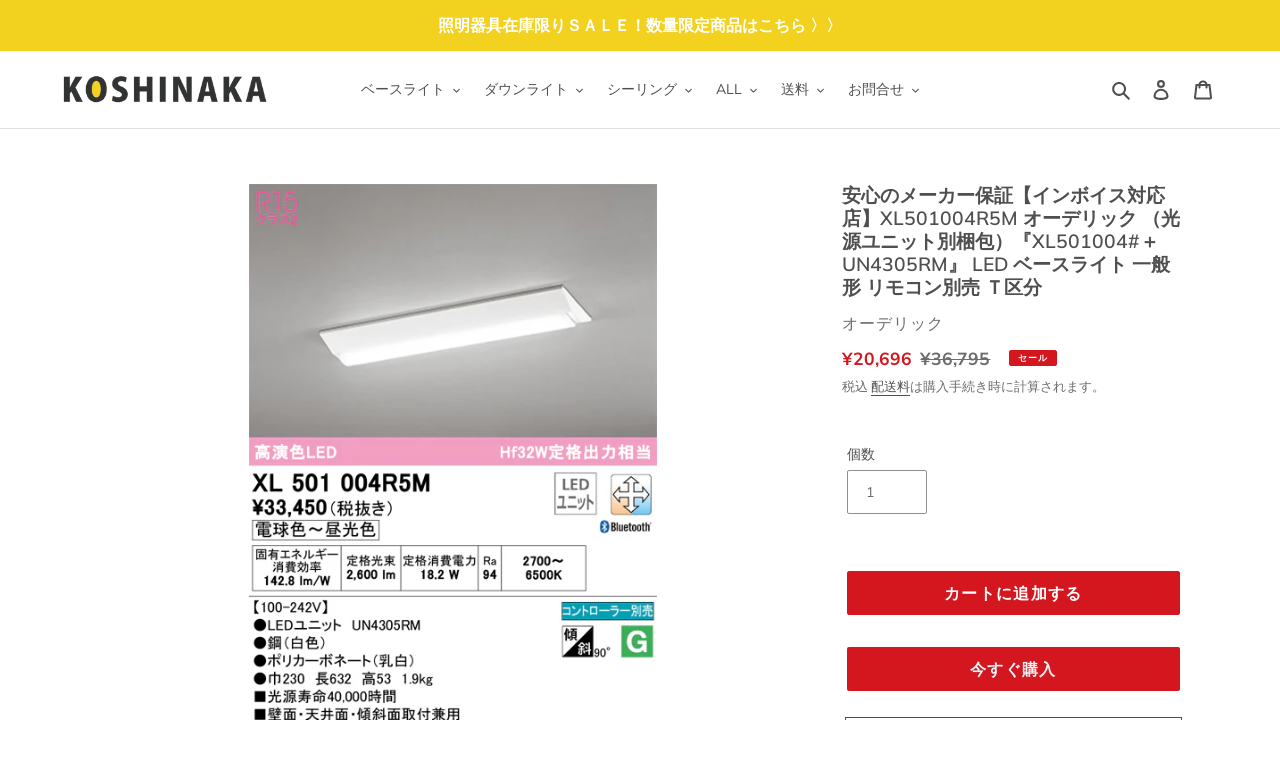

--- FILE ---
content_type: text/html; charset=utf-8
request_url: https://koshinaka.shop/products/xl501004r5m
body_size: 30345
content:
<!doctype html>
<html class="no-js" lang="ja">
<head>
  <meta charset="utf-8">
  <meta http-equiv="X-UA-Compatible" content="IE=edge,chrome=1">
  <meta name="viewport" content="width=device-width,initial-scale=1">
  <meta name="theme-color" content="#29abe2">

  <link rel="preconnect" href="https://cdn.shopify.com" crossorigin>
  <link rel="preconnect" href="https://fonts.shopifycdn.com" crossorigin>
  <link rel="preconnect" href="https://monorail-edge.shopifysvc.com"><link rel="preload" href="//koshinaka.shop/cdn/shop/t/1/assets/theme.css?v=150194324587563391371622771523" as="style">
  <link rel="preload" as="font" href="//koshinaka.shop/cdn/fonts/muli/muli_n6.cc1d2d4222c93c9ee9f6de4489226d2e1332d85b.woff2" type="font/woff2" crossorigin>
  <link rel="preload" as="font" href="//koshinaka.shop/cdn/fonts/muli/muli_n4.e949947cfff05efcc994b2e2db40359a04fa9a92.woff2" type="font/woff2" crossorigin>
  <link rel="preload" as="font" href="//koshinaka.shop/cdn/fonts/muli/muli_n7.c8c44d0404947d89610714223e630c4cbe005587.woff2" type="font/woff2" crossorigin>
  <link rel="preload" href="//koshinaka.shop/cdn/shop/t/1/assets/theme.js?v=20177681164921879581616651794" as="script">
  <link rel="preload" href="//koshinaka.shop/cdn/shop/t/1/assets/lazysizes.js?v=63098554868324070131616651793" as="script">

  
  
  
  <link href="//koshinaka.shop/cdn/shop/t/1/assets/koshinaka.css?v=150874198930705599781726705043" rel="stylesheet" type="text/css" media="all" />
  <link href="//koshinaka.shop/cdn/shop/t/1/assets/bootstrap.css?v=117557471911823364951621845820" rel="stylesheet" type="text/css" media="all" />
  <link href="//koshinaka.shop/cdn/shop/t/1/assets/orderlist.css?v=69658426741585125271727315495" rel="stylesheet" type="text/css" media="all" />
<link rel="canonical" href="https://koshinaka.shop/products/xl501004r5m"><link rel="shortcut icon" href="//koshinaka.shop/cdn/shop/files/favicon_32x32.png?v=1618893562" type="image/png"><title>安心のメーカー保証【インボイス対応店】XL501004R5M オーデリック （光源ユニット別梱包）『XL501004#＋UN4305RM』 
&ndash; 照明器具と住まいのこしなか</title><meta name="description" content="XL501004R5Mが通販でいつでも安い！20,696円（税込み）照明器具と住まいのこしなかはオーデリック（ODELIC）の 一般形 ベースライトを販売しています。 この商品は電気工事が必要です。"><!-- /snippets/social-meta-tags.liquid -->


<meta property="og:site_name" content="照明器具と住まいのこしなか">
<meta property="og:url" content="https://koshinaka.shop/products/xl501004r5m">
<meta property="og:title" content="安心のメーカー保証【インボイス対応店】XL501004R5M オーデリック （光源ユニット別梱包）『XL501004#＋UN4305RM』 ">
<meta property="og:type" content="product">
<meta property="og:description" content="XL501004R5Mが通販でいつでも安い！20,696円（税込み）照明器具と住まいのこしなかはオーデリック（ODELIC）の 一般形 ベースライトを販売しています。 この商品は電気工事が必要です。"><meta property="og:image" content="http://koshinaka.shop/cdn/shop/files/XL501004R5M.jpg?v=1768464253">
  <meta property="og:image:secure_url" content="https://koshinaka.shop/cdn/shop/files/XL501004R5M.jpg?v=1768464253">
  <meta property="og:image:width" content="457">
  <meta property="og:image:height" content="806">
  <meta property="og:price:amount" content="20,696">
  <meta property="og:price:currency" content="JPY">



<meta name="twitter:card" content="summary_large_image">
<meta name="twitter:title" content="安心のメーカー保証【インボイス対応店】XL501004R5M オーデリック （光源ユニット別梱包）『XL501004#＋UN4305RM』 ">
<meta name="twitter:description" content="XL501004R5Mが通販でいつでも安い！20,696円（税込み）照明器具と住まいのこしなかはオーデリック（ODELIC）の 一般形 ベースライトを販売しています。 この商品は電気工事が必要です。">

  
<style data-shopify>
:root {
    --color-text: #4f4f4f;
    --color-text-rgb: 79, 79, 79;
    --color-body-text: #6d6d6d;
    --color-sale-text: #d4161e;
    --color-small-button-text-border: #736e54;
    --color-text-field: #ffffff;
    --color-text-field-text: #6d6d6d;
    --color-text-field-text-rgb: 109, 109, 109;

    --color-btn-primary: #29abe2;
    --color-btn-primary-darker: #1a8dbe;
    --color-btn-primary-text: #e8f3f6;

    --color-blankstate: rgba(109, 109, 109, 0.35);
    --color-blankstate-border: rgba(109, 109, 109, 0.2);
    --color-blankstate-background: rgba(109, 109, 109, 0.1);

    --color-text-focus:#363636;
    --color-overlay-text-focus:#e6e6e6;
    --color-btn-primary-focus:#1a8dbe;
    --color-btn-social-focus:#767676;
    --color-small-button-text-border-focus:#56523e;
    --predictive-search-focus:#f2f2f2;

    --color-body: #ffffff;
    --color-bg: #ffffff;
    --color-bg-rgb: 255, 255, 255;
    --color-bg-alt: rgba(109, 109, 109, 0.05);
    --color-bg-currency-selector: rgba(109, 109, 109, 0.2);

    --color-overlay-title-text: #ffffff;
    --color-image-overlay: #909090;
    --color-image-overlay-rgb: 144, 144, 144;--opacity-image-overlay: 0.5;--hover-overlay-opacity: 0.9;

    --color-border: #909090;
    --color-border-form: #909090;
    --color-border-form-darker: #767676;

    --svg-select-icon: url(//koshinaka.shop/cdn/shop/t/1/assets/ico-select.svg?v=128885248694520010551618473994);
    --slick-img-url: url(//koshinaka.shop/cdn/shop/t/1/assets/ajax-loader.gif?v=41356863302472015721616651791);

    --font-weight-body--bold: 700;
    --font-weight-body--bolder: 700;

    --font-stack-header: Muli, sans-serif;
    --font-style-header: normal;
    --font-weight-header: 600;

    --font-stack-body: Muli, sans-serif;
    --font-style-body: normal;
    --font-weight-body: 400;

    --font-size-header: 26;

    --font-size-base: 14;

    --font-h1-desktop: 35;
    --font-h1-mobile:23;;
    --font-h2-desktop: 29;
    --font-h2-mobile: 19;
    --font-h3-desktop: 20;
    --font-h3-mobile: 17;
    --font-h4-desktop: 17;
    --font-h4-mobile: 15;
    --font-h5-desktop: 15;
    --font-h5-mobile: 13;
    --font-h6-desktop: 14;
    --font-h6-mobile: 12;

    --font-mega-title-large-desktop: 65;

    --font-rich-text-large: 16;
    --font-rich-text-small: 12;

    
--color-video-bg: #f2f2f2;

    
    --global-color-image-loader-primary: rgba(79, 79, 79, 0.06);
    --global-color-image-loader-secondary: rgba(79, 79, 79, 0.12);
  }
</style>


  <style>*,::after,::before{box-sizing:border-box}body{margin:0}body,html{background-color:var(--color-body)}body,button{font-size:calc(var(--font-size-base) * 1px);font-family:var(--font-stack-body);font-style:var(--font-style-body);font-weight:var(--font-weight-body);color:var(--color-text);line-height:1.5}body,button{-webkit-font-smoothing:antialiased;-webkit-text-size-adjust:100%}.border-bottom{border-bottom:1px solid var(--color-border)}.btn--link{background-color:transparent;border:0;margin:0;color:var(--color-text);text-align:left}.text-right{text-align:right}.icon{display:inline-block;width:20px;height:20px;vertical-align:middle;fill:currentColor}.icon__fallback-text,.visually-hidden{position:absolute!important;overflow:hidden;clip:rect(0 0 0 0);height:1px;width:1px;margin:-1px;padding:0;border:0}svg.icon:not(.icon--full-color) circle,svg.icon:not(.icon--full-color) ellipse,svg.icon:not(.icon--full-color) g,svg.icon:not(.icon--full-color) line,svg.icon:not(.icon--full-color) path,svg.icon:not(.icon--full-color) polygon,svg.icon:not(.icon--full-color) polyline,svg.icon:not(.icon--full-color) rect,symbol.icon:not(.icon--full-color) circle,symbol.icon:not(.icon--full-color) ellipse,symbol.icon:not(.icon--full-color) g,symbol.icon:not(.icon--full-color) line,symbol.icon:not(.icon--full-color) path,symbol.icon:not(.icon--full-color) polygon,symbol.icon:not(.icon--full-color) polyline,symbol.icon:not(.icon--full-color) rect{fill:inherit;stroke:inherit}li{list-style:none}.list--inline{padding:0;margin:0}.list--inline>li{display:inline-block;margin-bottom:0;vertical-align:middle}a{color:var(--color-text);text-decoration:none}.h1,.h2,h1,h2{margin:0 0 17.5px;font-family:var(--font-stack-header);font-style:var(--font-style-header);font-weight:var(--font-weight-header);line-height:1.2;overflow-wrap:break-word;word-wrap:break-word}.h1 a,.h2 a,h1 a,h2 a{color:inherit;text-decoration:none;font-weight:inherit}.h1,h1{font-size:calc(((var(--font-h1-desktop))/ (var(--font-size-base))) * 1em);text-transform:none;letter-spacing:0}@media only screen and (max-width:749px){.h1,h1{font-size:calc(((var(--font-h1-mobile))/ (var(--font-size-base))) * 1em)}}.h2,h2{font-size:calc(((var(--font-h2-desktop))/ (var(--font-size-base))) * 1em);text-transform:uppercase;letter-spacing:.1em}@media only screen and (max-width:749px){.h2,h2{font-size:calc(((var(--font-h2-mobile))/ (var(--font-size-base))) * 1em)}}p{color:var(--color-body-text);margin:0 0 19.44444px}@media only screen and (max-width:749px){p{font-size:calc(((var(--font-size-base) - 1)/ (var(--font-size-base))) * 1em)}}p:last-child{margin-bottom:0}@media only screen and (max-width:749px){.small--hide{display:none!important}}.grid{list-style:none;margin:0;padding:0;margin-left:-30px}.grid::after{content:'';display:table;clear:both}@media only screen and (max-width:749px){.grid{margin-left:-22px}}.grid::after{content:'';display:table;clear:both}.grid--no-gutters{margin-left:0}.grid--no-gutters .grid__item{padding-left:0}.grid--table{display:table;table-layout:fixed;width:100%}.grid--table>.grid__item{float:none;display:table-cell;vertical-align:middle}.grid__item{float:left;padding-left:30px;width:100%}@media only screen and (max-width:749px){.grid__item{padding-left:22px}}.grid__item[class*="--push"]{position:relative}@media only screen and (min-width:750px){.medium-up--one-quarter{width:25%}.medium-up--push-one-third{width:33.33%}.medium-up--one-half{width:50%}.medium-up--push-one-third{left:33.33%;position:relative}}.site-header{position:relative;background-color:var(--color-body)}@media only screen and (max-width:749px){.site-header{border-bottom:1px solid var(--color-border)}}@media only screen and (min-width:750px){.site-header{padding:0 55px}.site-header.logo--center{padding-top:30px}}.site-header__logo{margin:15px 0}.logo-align--center .site-header__logo{text-align:center;margin:0 auto}@media only screen and (max-width:749px){.logo-align--center .site-header__logo{text-align:left;margin:15px 0}}@media only screen and (max-width:749px){.site-header__logo{padding-left:22px;text-align:left}.site-header__logo img{margin:0}}.site-header__logo-link{display:inline-block;word-break:break-word}@media only screen and (min-width:750px){.logo-align--center .site-header__logo-link{margin:0 auto}}.site-header__logo-image{display:block}@media only screen and (min-width:750px){.site-header__logo-image{margin:0 auto}}.site-header__logo-image img{width:100%}.site-header__logo-image--centered img{margin:0 auto}.site-header__logo img{display:block}.site-header__icons{position:relative;white-space:nowrap}@media only screen and (max-width:749px){.site-header__icons{width:auto;padding-right:13px}.site-header__icons .btn--link,.site-header__icons .site-header__cart{font-size:calc(((var(--font-size-base))/ (var(--font-size-base))) * 1em)}}.site-header__icons-wrapper{position:relative;display:-webkit-flex;display:-ms-flexbox;display:flex;width:100%;-ms-flex-align:center;-webkit-align-items:center;-moz-align-items:center;-ms-align-items:center;-o-align-items:center;align-items:center;-webkit-justify-content:flex-end;-ms-justify-content:flex-end;justify-content:flex-end}.site-header__account,.site-header__cart,.site-header__search{position:relative}.site-header__search.site-header__icon{display:none}@media only screen and (min-width:1400px){.site-header__search.site-header__icon{display:block}}.site-header__search-toggle{display:block}@media only screen and (min-width:750px){.site-header__account,.site-header__cart{padding:10px 11px}}.site-header__cart-title,.site-header__search-title{position:absolute!important;overflow:hidden;clip:rect(0 0 0 0);height:1px;width:1px;margin:-1px;padding:0;border:0;display:block;vertical-align:middle}.site-header__cart-title{margin-right:3px}.site-header__cart-count{display:flex;align-items:center;justify-content:center;position:absolute;right:.4rem;top:.2rem;font-weight:700;background-color:var(--color-btn-primary);color:var(--color-btn-primary-text);border-radius:50%;min-width:1em;height:1em}.site-header__cart-count span{font-family:HelveticaNeue,"Helvetica Neue",Helvetica,Arial,sans-serif;font-size:calc(11em / 16);line-height:1}@media only screen and (max-width:749px){.site-header__cart-count{top:calc(7em / 16);right:0;border-radius:50%;min-width:calc(19em / 16);height:calc(19em / 16)}}@media only screen and (max-width:749px){.site-header__cart-count span{padding:.25em calc(6em / 16);font-size:12px}}.site-header__menu{display:none}@media only screen and (max-width:749px){.site-header__icon{display:inline-block;vertical-align:middle;padding:10px 11px;margin:0}}@media only screen and (min-width:750px){.site-header__icon .icon-search{margin-right:3px}}.announcement-bar{z-index:10;position:relative;text-align:center;border-bottom:1px solid transparent;padding:2px}.announcement-bar__link{display:block}.announcement-bar__message{display:block;padding:11px 22px;font-size:calc(((16)/ (var(--font-size-base))) * 1em);font-weight:var(--font-weight-header)}@media only screen and (min-width:750px){.announcement-bar__message{padding-left:55px;padding-right:55px}}.site-nav{position:relative;padding:0;text-align:center;margin:25px 0}.site-nav a{padding:3px 10px}.site-nav__link{display:block;white-space:nowrap}.site-nav--centered .site-nav__link{padding-top:0}.site-nav__link .icon-chevron-down{width:calc(8em / 16);height:calc(8em / 16);margin-left:.5rem}.site-nav__label{border-bottom:1px solid transparent}.site-nav__link--active .site-nav__label{border-bottom-color:var(--color-text)}.site-nav__link--button{border:none;background-color:transparent;padding:3px 10px}.site-header__mobile-nav{z-index:11;position:relative;background-color:var(--color-body)}@media only screen and (max-width:749px){.site-header__mobile-nav{display:-webkit-flex;display:-ms-flexbox;display:flex;width:100%;-ms-flex-align:center;-webkit-align-items:center;-moz-align-items:center;-ms-align-items:center;-o-align-items:center;align-items:center}}.mobile-nav--open .icon-close{display:none}.main-content{opacity:0}.main-content .shopify-section{display:none}.main-content .shopify-section:first-child{display:inherit}.critical-hidden{display:none}</style>

  <script>
    window.performance.mark('debut:theme_stylesheet_loaded.start');

    function onLoadStylesheet() {
      performance.mark('debut:theme_stylesheet_loaded.end');
      performance.measure('debut:theme_stylesheet_loaded', 'debut:theme_stylesheet_loaded.start', 'debut:theme_stylesheet_loaded.end');

      var url = "//koshinaka.shop/cdn/shop/t/1/assets/theme.css?v=150194324587563391371622771523";
      var link = document.querySelector('link[href="' + url + '"]');
      link.loaded = true;
      link.dispatchEvent(new Event('load'));
    }
  </script><link href="//koshinaka.shop/cdn/shop/t/1/assets/campaign.css?v=28611310468807962251668405869" rel="stylesheet" type="text/css" media="all" /><link rel="stylesheet" href="//koshinaka.shop/cdn/shop/t/1/assets/theme.css?v=150194324587563391371622771523" type="text/css" media="print" onload="this.media='all';onLoadStylesheet()">
  <style>
    @font-face {
  font-family: Muli;
  font-weight: 600;
  font-style: normal;
  font-display: swap;
  src: url("//koshinaka.shop/cdn/fonts/muli/muli_n6.cc1d2d4222c93c9ee9f6de4489226d2e1332d85b.woff2") format("woff2"),
       url("//koshinaka.shop/cdn/fonts/muli/muli_n6.2bb79714f197c09d3f5905925734a3f1166d5d27.woff") format("woff");
}

    @font-face {
  font-family: Muli;
  font-weight: 400;
  font-style: normal;
  font-display: swap;
  src: url("//koshinaka.shop/cdn/fonts/muli/muli_n4.e949947cfff05efcc994b2e2db40359a04fa9a92.woff2") format("woff2"),
       url("//koshinaka.shop/cdn/fonts/muli/muli_n4.35355e4a0c27c9bc94d9af3f9bcb586d8229277a.woff") format("woff");
}

    @font-face {
  font-family: Muli;
  font-weight: 700;
  font-style: normal;
  font-display: swap;
  src: url("//koshinaka.shop/cdn/fonts/muli/muli_n7.c8c44d0404947d89610714223e630c4cbe005587.woff2") format("woff2"),
       url("//koshinaka.shop/cdn/fonts/muli/muli_n7.4cbcffea6175d46b4d67e9408244a5b38c2ac568.woff") format("woff");
}

    @font-face {
  font-family: Muli;
  font-weight: 700;
  font-style: normal;
  font-display: swap;
  src: url("//koshinaka.shop/cdn/fonts/muli/muli_n7.c8c44d0404947d89610714223e630c4cbe005587.woff2") format("woff2"),
       url("//koshinaka.shop/cdn/fonts/muli/muli_n7.4cbcffea6175d46b4d67e9408244a5b38c2ac568.woff") format("woff");
}

    @font-face {
  font-family: Muli;
  font-weight: 400;
  font-style: italic;
  font-display: swap;
  src: url("//koshinaka.shop/cdn/fonts/muli/muli_i4.c0a1ea800bab5884ab82e4eb25a6bd25121bd08c.woff2") format("woff2"),
       url("//koshinaka.shop/cdn/fonts/muli/muli_i4.a6c39b1b31d876de7f99b3646461aa87120de6ed.woff") format("woff");
}

    @font-face {
  font-family: Muli;
  font-weight: 700;
  font-style: italic;
  font-display: swap;
  src: url("//koshinaka.shop/cdn/fonts/muli/muli_i7.34eedbf231efa20bd065d55f6f71485730632c7b.woff2") format("woff2"),
       url("//koshinaka.shop/cdn/fonts/muli/muli_i7.2b4df846821493e68344d0b0212997d071bf38b7.woff") format("woff");
}

  </style>

  <script>
    var theme = {
      breakpoints: {
        medium: 750,
        large: 990,
        widescreen: 1400
      },
      strings: {
        addToCart: "カートに追加する",
        soldOut: "売り切れ",
        unavailable: "お取り扱いできません",
        regularPrice: "通常価格",
        salePrice: "販売価格",
        sale: "セール",
        fromLowestPrice: "[price]から",
        vendor: "販売元",
        showMore: "さらに表示する",
        showLess: "表示を減らす",
        searchFor: "検索する",
        addressError: "住所を調べる際にエラーが発生しました",
        addressNoResults: "その住所は見つかりませんでした",
        addressQueryLimit: "Google APIの使用量の制限を超えました。\u003ca href=\"https:\/\/developers.google.com\/maps\/premium\/usage-limits\"\u003eプレミアムプラン\u003c\/a\u003eへのアップグレードをご検討ください。",
        authError: "あなたのGoogle Mapsのアカウント認証で問題が発生しました。",
        newWindow: "新しいウィンドウで開く",
        external: "外部のウェブサイトに移動します。",
        newWindowExternal: "外部のウェブサイトを新しいウィンドウで開く",
        removeLabel: "[product] を削除する",
        update: "アップデート",
        quantity: "数量",
        discountedTotal: "ディスカウント合計",
        regularTotal: "通常合計",
        priceColumn: "ディスカウントの詳細については価格列を参照してください。",
        quantityMinimumMessage: "数量は1以上でなければなりません",
        cartError: "お客様のカートをアップデートするときにエラーが発生しました。再度お試しください。",
        removedItemMessage: "カートから \u003cspan class=\"cart__removed-product-details\"\u003e([quantity]) 個の[link]\u003c\/span\u003eが消去されました。",
        unitPrice: "単価",
        unitPriceSeparator: "あたり",
        oneCartCount: "1個のアイテム",
        otherCartCount: "[count]個のアイテム",
        quantityLabel: "数量: [count]",
        products: "商品",
        loading: "読み込んでいます",
        number_of_results: "[result_number]\/[results_count]",
        number_of_results_found: "[results_count]件の結果が見つかりました",
        one_result_found: "1件の結果が見つかりました"
      },
      moneyFormat: "¥{{amount_no_decimals}}",
      moneyFormatWithCurrency: "¥{{amount_no_decimals}} JPY",
      settings: {
        predictiveSearchEnabled: true,
        predictiveSearchShowPrice: true,
        predictiveSearchShowVendor: true
      },
      stylesheet: "//koshinaka.shop/cdn/shop/t/1/assets/theme.css?v=150194324587563391371622771523"
    }

    document.documentElement.className = document.documentElement.className.replace('no-js', 'js');
  </script><script src="//koshinaka.shop/cdn/shop/t/1/assets/theme.js?v=20177681164921879581616651794" defer="defer"></script>
  <script src="//koshinaka.shop/cdn/shop/t/1/assets/lazysizes.js?v=63098554868324070131616651793" async="async"></script>

  <script type="text/javascript">
    if (window.MSInputMethodContext && document.documentMode) {
      var scripts = document.getElementsByTagName('script')[0];
      var polyfill = document.createElement("script");
      polyfill.defer = true;
      polyfill.src = "//koshinaka.shop/cdn/shop/t/1/assets/ie11CustomProperties.min.js?v=146208399201472936201616651793";

      scripts.parentNode.insertBefore(polyfill, scripts);
    }
  </script>

  <script>window.performance && window.performance.mark && window.performance.mark('shopify.content_for_header.start');</script><meta name="google-site-verification" content="w_jd1th1V1DE87McHXYmOKL5K0umIT1HRm0FMziS808">
<meta id="shopify-digital-wallet" name="shopify-digital-wallet" content="/55722705101/digital_wallets/dialog">
<link rel="alternate" type="application/json+oembed" href="https://koshinaka.shop/products/xl501004r5m.oembed">
<script async="async" src="/checkouts/internal/preloads.js?locale=ja-JP"></script>
<script id="shopify-features" type="application/json">{"accessToken":"d8bae18b15c1fc46d8e53d7a73b64221","betas":["rich-media-storefront-analytics"],"domain":"koshinaka.shop","predictiveSearch":false,"shopId":55722705101,"locale":"ja"}</script>
<script>var Shopify = Shopify || {};
Shopify.shop = "koshinaka-shop.myshopify.com";
Shopify.locale = "ja";
Shopify.currency = {"active":"JPY","rate":"1.0"};
Shopify.country = "JP";
Shopify.theme = {"name":"Debut","id":121087721677,"schema_name":"Debut","schema_version":"17.11.0","theme_store_id":796,"role":"main"};
Shopify.theme.handle = "null";
Shopify.theme.style = {"id":null,"handle":null};
Shopify.cdnHost = "koshinaka.shop/cdn";
Shopify.routes = Shopify.routes || {};
Shopify.routes.root = "/";</script>
<script type="module">!function(o){(o.Shopify=o.Shopify||{}).modules=!0}(window);</script>
<script>!function(o){function n(){var o=[];function n(){o.push(Array.prototype.slice.apply(arguments))}return n.q=o,n}var t=o.Shopify=o.Shopify||{};t.loadFeatures=n(),t.autoloadFeatures=n()}(window);</script>
<script id="shop-js-analytics" type="application/json">{"pageType":"product"}</script>
<script defer="defer" async type="module" src="//koshinaka.shop/cdn/shopifycloud/shop-js/modules/v2/client.init-shop-cart-sync_Cun6Ba8E.ja.esm.js"></script>
<script defer="defer" async type="module" src="//koshinaka.shop/cdn/shopifycloud/shop-js/modules/v2/chunk.common_DGWubyOB.esm.js"></script>
<script type="module">
  await import("//koshinaka.shop/cdn/shopifycloud/shop-js/modules/v2/client.init-shop-cart-sync_Cun6Ba8E.ja.esm.js");
await import("//koshinaka.shop/cdn/shopifycloud/shop-js/modules/v2/chunk.common_DGWubyOB.esm.js");

  window.Shopify.SignInWithShop?.initShopCartSync?.({"fedCMEnabled":true,"windoidEnabled":true});

</script>
<script id="__st">var __st={"a":55722705101,"offset":32400,"reqid":"8a1ab901-85e2-46e7-94d2-858cc67578cc-1768732876","pageurl":"koshinaka.shop\/products\/xl501004r5m","u":"73ca4f375b39","p":"product","rtyp":"product","rid":6649114493133};</script>
<script>window.ShopifyPaypalV4VisibilityTracking = true;</script>
<script id="captcha-bootstrap">!function(){'use strict';const t='contact',e='account',n='new_comment',o=[[t,t],['blogs',n],['comments',n],[t,'customer']],c=[[e,'customer_login'],[e,'guest_login'],[e,'recover_customer_password'],[e,'create_customer']],r=t=>t.map((([t,e])=>`form[action*='/${t}']:not([data-nocaptcha='true']) input[name='form_type'][value='${e}']`)).join(','),a=t=>()=>t?[...document.querySelectorAll(t)].map((t=>t.form)):[];function s(){const t=[...o],e=r(t);return a(e)}const i='password',u='form_key',d=['recaptcha-v3-token','g-recaptcha-response','h-captcha-response',i],f=()=>{try{return window.sessionStorage}catch{return}},m='__shopify_v',_=t=>t.elements[u];function p(t,e,n=!1){try{const o=window.sessionStorage,c=JSON.parse(o.getItem(e)),{data:r}=function(t){const{data:e,action:n}=t;return t[m]||n?{data:e,action:n}:{data:t,action:n}}(c);for(const[e,n]of Object.entries(r))t.elements[e]&&(t.elements[e].value=n);n&&o.removeItem(e)}catch(o){console.error('form repopulation failed',{error:o})}}const l='form_type',E='cptcha';function T(t){t.dataset[E]=!0}const w=window,h=w.document,L='Shopify',v='ce_forms',y='captcha';let A=!1;((t,e)=>{const n=(g='f06e6c50-85a8-45c8-87d0-21a2b65856fe',I='https://cdn.shopify.com/shopifycloud/storefront-forms-hcaptcha/ce_storefront_forms_captcha_hcaptcha.v1.5.2.iife.js',D={infoText:'hCaptchaによる保護',privacyText:'プライバシー',termsText:'利用規約'},(t,e,n)=>{const o=w[L][v],c=o.bindForm;if(c)return c(t,g,e,D).then(n);var r;o.q.push([[t,g,e,D],n]),r=I,A||(h.body.append(Object.assign(h.createElement('script'),{id:'captcha-provider',async:!0,src:r})),A=!0)});var g,I,D;w[L]=w[L]||{},w[L][v]=w[L][v]||{},w[L][v].q=[],w[L][y]=w[L][y]||{},w[L][y].protect=function(t,e){n(t,void 0,e),T(t)},Object.freeze(w[L][y]),function(t,e,n,w,h,L){const[v,y,A,g]=function(t,e,n){const i=e?o:[],u=t?c:[],d=[...i,...u],f=r(d),m=r(i),_=r(d.filter((([t,e])=>n.includes(e))));return[a(f),a(m),a(_),s()]}(w,h,L),I=t=>{const e=t.target;return e instanceof HTMLFormElement?e:e&&e.form},D=t=>v().includes(t);t.addEventListener('submit',(t=>{const e=I(t);if(!e)return;const n=D(e)&&!e.dataset.hcaptchaBound&&!e.dataset.recaptchaBound,o=_(e),c=g().includes(e)&&(!o||!o.value);(n||c)&&t.preventDefault(),c&&!n&&(function(t){try{if(!f())return;!function(t){const e=f();if(!e)return;const n=_(t);if(!n)return;const o=n.value;o&&e.removeItem(o)}(t);const e=Array.from(Array(32),(()=>Math.random().toString(36)[2])).join('');!function(t,e){_(t)||t.append(Object.assign(document.createElement('input'),{type:'hidden',name:u})),t.elements[u].value=e}(t,e),function(t,e){const n=f();if(!n)return;const o=[...t.querySelectorAll(`input[type='${i}']`)].map((({name:t})=>t)),c=[...d,...o],r={};for(const[a,s]of new FormData(t).entries())c.includes(a)||(r[a]=s);n.setItem(e,JSON.stringify({[m]:1,action:t.action,data:r}))}(t,e)}catch(e){console.error('failed to persist form',e)}}(e),e.submit())}));const S=(t,e)=>{t&&!t.dataset[E]&&(n(t,e.some((e=>e===t))),T(t))};for(const o of['focusin','change'])t.addEventListener(o,(t=>{const e=I(t);D(e)&&S(e,y())}));const B=e.get('form_key'),M=e.get(l),P=B&&M;t.addEventListener('DOMContentLoaded',(()=>{const t=y();if(P)for(const e of t)e.elements[l].value===M&&p(e,B);[...new Set([...A(),...v().filter((t=>'true'===t.dataset.shopifyCaptcha))])].forEach((e=>S(e,t)))}))}(h,new URLSearchParams(w.location.search),n,t,e,['guest_login'])})(!0,!0)}();</script>
<script integrity="sha256-4kQ18oKyAcykRKYeNunJcIwy7WH5gtpwJnB7kiuLZ1E=" data-source-attribution="shopify.loadfeatures" defer="defer" src="//koshinaka.shop/cdn/shopifycloud/storefront/assets/storefront/load_feature-a0a9edcb.js" crossorigin="anonymous"></script>
<script data-source-attribution="shopify.dynamic_checkout.dynamic.init">var Shopify=Shopify||{};Shopify.PaymentButton=Shopify.PaymentButton||{isStorefrontPortableWallets:!0,init:function(){window.Shopify.PaymentButton.init=function(){};var t=document.createElement("script");t.src="https://koshinaka.shop/cdn/shopifycloud/portable-wallets/latest/portable-wallets.ja.js",t.type="module",document.head.appendChild(t)}};
</script>
<script data-source-attribution="shopify.dynamic_checkout.buyer_consent">
  function portableWalletsHideBuyerConsent(e){var t=document.getElementById("shopify-buyer-consent"),n=document.getElementById("shopify-subscription-policy-button");t&&n&&(t.classList.add("hidden"),t.setAttribute("aria-hidden","true"),n.removeEventListener("click",e))}function portableWalletsShowBuyerConsent(e){var t=document.getElementById("shopify-buyer-consent"),n=document.getElementById("shopify-subscription-policy-button");t&&n&&(t.classList.remove("hidden"),t.removeAttribute("aria-hidden"),n.addEventListener("click",e))}window.Shopify?.PaymentButton&&(window.Shopify.PaymentButton.hideBuyerConsent=portableWalletsHideBuyerConsent,window.Shopify.PaymentButton.showBuyerConsent=portableWalletsShowBuyerConsent);
</script>
<script>
  function portableWalletsCleanup(e){e&&e.src&&console.error("Failed to load portable wallets script "+e.src);var t=document.querySelectorAll("shopify-accelerated-checkout .shopify-payment-button__skeleton, shopify-accelerated-checkout-cart .wallet-cart-button__skeleton"),e=document.getElementById("shopify-buyer-consent");for(let e=0;e<t.length;e++)t[e].remove();e&&e.remove()}function portableWalletsNotLoadedAsModule(e){e instanceof ErrorEvent&&"string"==typeof e.message&&e.message.includes("import.meta")&&"string"==typeof e.filename&&e.filename.includes("portable-wallets")&&(window.removeEventListener("error",portableWalletsNotLoadedAsModule),window.Shopify.PaymentButton.failedToLoad=e,"loading"===document.readyState?document.addEventListener("DOMContentLoaded",window.Shopify.PaymentButton.init):window.Shopify.PaymentButton.init())}window.addEventListener("error",portableWalletsNotLoadedAsModule);
</script>

<script type="module" src="https://koshinaka.shop/cdn/shopifycloud/portable-wallets/latest/portable-wallets.ja.js" onError="portableWalletsCleanup(this)" crossorigin="anonymous"></script>
<script nomodule>
  document.addEventListener("DOMContentLoaded", portableWalletsCleanup);
</script>

<link id="shopify-accelerated-checkout-styles" rel="stylesheet" media="screen" href="https://koshinaka.shop/cdn/shopifycloud/portable-wallets/latest/accelerated-checkout-backwards-compat.css" crossorigin="anonymous">
<style id="shopify-accelerated-checkout-cart">
        #shopify-buyer-consent {
  margin-top: 1em;
  display: inline-block;
  width: 100%;
}

#shopify-buyer-consent.hidden {
  display: none;
}

#shopify-subscription-policy-button {
  background: none;
  border: none;
  padding: 0;
  text-decoration: underline;
  font-size: inherit;
  cursor: pointer;
}

#shopify-subscription-policy-button::before {
  box-shadow: none;
}

      </style>

<script>window.performance && window.performance.mark && window.performance.mark('shopify.content_for_header.end');</script>


  

<!-- Google tag (gtag.js) -->
<script async src="https://www.googletagmanager.com/gtag/js?id=G-VER0ZDZ754"></script>
<script>
  window.dataLayer = window.dataLayer || [];
  function gtag(){dataLayer.push(arguments);}
  gtag('js', new Date());

  gtag('config', 'G-VER0ZDZ754');
</script>

<!-- Google tag (gtag.js) -->
<script async src="https://www.googletagmanager.com/gtag/js?id=AW-1068269954"></script>
<script>
  window.dataLayer = window.dataLayer || [];
  function gtag(){dataLayer.push(arguments);}
  gtag('js', new Date());

  gtag('config', 'AW-1068269954');
</script>
 
  
<link href="https://monorail-edge.shopifysvc.com" rel="dns-prefetch">
<script>(function(){if ("sendBeacon" in navigator && "performance" in window) {try {var session_token_from_headers = performance.getEntriesByType('navigation')[0].serverTiming.find(x => x.name == '_s').description;} catch {var session_token_from_headers = undefined;}var session_cookie_matches = document.cookie.match(/_shopify_s=([^;]*)/);var session_token_from_cookie = session_cookie_matches && session_cookie_matches.length === 2 ? session_cookie_matches[1] : "";var session_token = session_token_from_headers || session_token_from_cookie || "";function handle_abandonment_event(e) {var entries = performance.getEntries().filter(function(entry) {return /monorail-edge.shopifysvc.com/.test(entry.name);});if (!window.abandonment_tracked && entries.length === 0) {window.abandonment_tracked = true;var currentMs = Date.now();var navigation_start = performance.timing.navigationStart;var payload = {shop_id: 55722705101,url: window.location.href,navigation_start,duration: currentMs - navigation_start,session_token,page_type: "product"};window.navigator.sendBeacon("https://monorail-edge.shopifysvc.com/v1/produce", JSON.stringify({schema_id: "online_store_buyer_site_abandonment/1.1",payload: payload,metadata: {event_created_at_ms: currentMs,event_sent_at_ms: currentMs}}));}}window.addEventListener('pagehide', handle_abandonment_event);}}());</script>
<script id="web-pixels-manager-setup">(function e(e,d,r,n,o){if(void 0===o&&(o={}),!Boolean(null===(a=null===(i=window.Shopify)||void 0===i?void 0:i.analytics)||void 0===a?void 0:a.replayQueue)){var i,a;window.Shopify=window.Shopify||{};var t=window.Shopify;t.analytics=t.analytics||{};var s=t.analytics;s.replayQueue=[],s.publish=function(e,d,r){return s.replayQueue.push([e,d,r]),!0};try{self.performance.mark("wpm:start")}catch(e){}var l=function(){var e={modern:/Edge?\/(1{2}[4-9]|1[2-9]\d|[2-9]\d{2}|\d{4,})\.\d+(\.\d+|)|Firefox\/(1{2}[4-9]|1[2-9]\d|[2-9]\d{2}|\d{4,})\.\d+(\.\d+|)|Chrom(ium|e)\/(9{2}|\d{3,})\.\d+(\.\d+|)|(Maci|X1{2}).+ Version\/(15\.\d+|(1[6-9]|[2-9]\d|\d{3,})\.\d+)([,.]\d+|)( \(\w+\)|)( Mobile\/\w+|) Safari\/|Chrome.+OPR\/(9{2}|\d{3,})\.\d+\.\d+|(CPU[ +]OS|iPhone[ +]OS|CPU[ +]iPhone|CPU IPhone OS|CPU iPad OS)[ +]+(15[._]\d+|(1[6-9]|[2-9]\d|\d{3,})[._]\d+)([._]\d+|)|Android:?[ /-](13[3-9]|1[4-9]\d|[2-9]\d{2}|\d{4,})(\.\d+|)(\.\d+|)|Android.+Firefox\/(13[5-9]|1[4-9]\d|[2-9]\d{2}|\d{4,})\.\d+(\.\d+|)|Android.+Chrom(ium|e)\/(13[3-9]|1[4-9]\d|[2-9]\d{2}|\d{4,})\.\d+(\.\d+|)|SamsungBrowser\/([2-9]\d|\d{3,})\.\d+/,legacy:/Edge?\/(1[6-9]|[2-9]\d|\d{3,})\.\d+(\.\d+|)|Firefox\/(5[4-9]|[6-9]\d|\d{3,})\.\d+(\.\d+|)|Chrom(ium|e)\/(5[1-9]|[6-9]\d|\d{3,})\.\d+(\.\d+|)([\d.]+$|.*Safari\/(?![\d.]+ Edge\/[\d.]+$))|(Maci|X1{2}).+ Version\/(10\.\d+|(1[1-9]|[2-9]\d|\d{3,})\.\d+)([,.]\d+|)( \(\w+\)|)( Mobile\/\w+|) Safari\/|Chrome.+OPR\/(3[89]|[4-9]\d|\d{3,})\.\d+\.\d+|(CPU[ +]OS|iPhone[ +]OS|CPU[ +]iPhone|CPU IPhone OS|CPU iPad OS)[ +]+(10[._]\d+|(1[1-9]|[2-9]\d|\d{3,})[._]\d+)([._]\d+|)|Android:?[ /-](13[3-9]|1[4-9]\d|[2-9]\d{2}|\d{4,})(\.\d+|)(\.\d+|)|Mobile Safari.+OPR\/([89]\d|\d{3,})\.\d+\.\d+|Android.+Firefox\/(13[5-9]|1[4-9]\d|[2-9]\d{2}|\d{4,})\.\d+(\.\d+|)|Android.+Chrom(ium|e)\/(13[3-9]|1[4-9]\d|[2-9]\d{2}|\d{4,})\.\d+(\.\d+|)|Android.+(UC? ?Browser|UCWEB|U3)[ /]?(15\.([5-9]|\d{2,})|(1[6-9]|[2-9]\d|\d{3,})\.\d+)\.\d+|SamsungBrowser\/(5\.\d+|([6-9]|\d{2,})\.\d+)|Android.+MQ{2}Browser\/(14(\.(9|\d{2,})|)|(1[5-9]|[2-9]\d|\d{3,})(\.\d+|))(\.\d+|)|K[Aa][Ii]OS\/(3\.\d+|([4-9]|\d{2,})\.\d+)(\.\d+|)/},d=e.modern,r=e.legacy,n=navigator.userAgent;return n.match(d)?"modern":n.match(r)?"legacy":"unknown"}(),u="modern"===l?"modern":"legacy",c=(null!=n?n:{modern:"",legacy:""})[u],f=function(e){return[e.baseUrl,"/wpm","/b",e.hashVersion,"modern"===e.buildTarget?"m":"l",".js"].join("")}({baseUrl:d,hashVersion:r,buildTarget:u}),m=function(e){var d=e.version,r=e.bundleTarget,n=e.surface,o=e.pageUrl,i=e.monorailEndpoint;return{emit:function(e){var a=e.status,t=e.errorMsg,s=(new Date).getTime(),l=JSON.stringify({metadata:{event_sent_at_ms:s},events:[{schema_id:"web_pixels_manager_load/3.1",payload:{version:d,bundle_target:r,page_url:o,status:a,surface:n,error_msg:t},metadata:{event_created_at_ms:s}}]});if(!i)return console&&console.warn&&console.warn("[Web Pixels Manager] No Monorail endpoint provided, skipping logging."),!1;try{return self.navigator.sendBeacon.bind(self.navigator)(i,l)}catch(e){}var u=new XMLHttpRequest;try{return u.open("POST",i,!0),u.setRequestHeader("Content-Type","text/plain"),u.send(l),!0}catch(e){return console&&console.warn&&console.warn("[Web Pixels Manager] Got an unhandled error while logging to Monorail."),!1}}}}({version:r,bundleTarget:l,surface:e.surface,pageUrl:self.location.href,monorailEndpoint:e.monorailEndpoint});try{o.browserTarget=l,function(e){var d=e.src,r=e.async,n=void 0===r||r,o=e.onload,i=e.onerror,a=e.sri,t=e.scriptDataAttributes,s=void 0===t?{}:t,l=document.createElement("script"),u=document.querySelector("head"),c=document.querySelector("body");if(l.async=n,l.src=d,a&&(l.integrity=a,l.crossOrigin="anonymous"),s)for(var f in s)if(Object.prototype.hasOwnProperty.call(s,f))try{l.dataset[f]=s[f]}catch(e){}if(o&&l.addEventListener("load",o),i&&l.addEventListener("error",i),u)u.appendChild(l);else{if(!c)throw new Error("Did not find a head or body element to append the script");c.appendChild(l)}}({src:f,async:!0,onload:function(){if(!function(){var e,d;return Boolean(null===(d=null===(e=window.Shopify)||void 0===e?void 0:e.analytics)||void 0===d?void 0:d.initialized)}()){var d=window.webPixelsManager.init(e)||void 0;if(d){var r=window.Shopify.analytics;r.replayQueue.forEach((function(e){var r=e[0],n=e[1],o=e[2];d.publishCustomEvent(r,n,o)})),r.replayQueue=[],r.publish=d.publishCustomEvent,r.visitor=d.visitor,r.initialized=!0}}},onerror:function(){return m.emit({status:"failed",errorMsg:"".concat(f," has failed to load")})},sri:function(e){var d=/^sha384-[A-Za-z0-9+/=]+$/;return"string"==typeof e&&d.test(e)}(c)?c:"",scriptDataAttributes:o}),m.emit({status:"loading"})}catch(e){m.emit({status:"failed",errorMsg:(null==e?void 0:e.message)||"Unknown error"})}}})({shopId: 55722705101,storefrontBaseUrl: "https://koshinaka.shop",extensionsBaseUrl: "https://extensions.shopifycdn.com/cdn/shopifycloud/web-pixels-manager",monorailEndpoint: "https://monorail-edge.shopifysvc.com/unstable/produce_batch",surface: "storefront-renderer",enabledBetaFlags: ["2dca8a86"],webPixelsConfigList: [{"id":"230523085","configuration":"{\"config\":\"{\\\"google_tag_ids\\\":[\\\"G-VER0ZDZ754\\\",\\\"GT-57SKBNJM\\\"],\\\"target_country\\\":\\\"ZZ\\\",\\\"gtag_events\\\":[{\\\"type\\\":\\\"search\\\",\\\"action_label\\\":\\\"G-VER0ZDZ754\\\"},{\\\"type\\\":\\\"begin_checkout\\\",\\\"action_label\\\":\\\"G-VER0ZDZ754\\\"},{\\\"type\\\":\\\"view_item\\\",\\\"action_label\\\":[\\\"G-VER0ZDZ754\\\",\\\"MC-WHHGV57SPZ\\\"]},{\\\"type\\\":\\\"purchase\\\",\\\"action_label\\\":[\\\"G-VER0ZDZ754\\\",\\\"MC-WHHGV57SPZ\\\"]},{\\\"type\\\":\\\"page_view\\\",\\\"action_label\\\":[\\\"G-VER0ZDZ754\\\",\\\"MC-WHHGV57SPZ\\\"]},{\\\"type\\\":\\\"add_payment_info\\\",\\\"action_label\\\":\\\"G-VER0ZDZ754\\\"},{\\\"type\\\":\\\"add_to_cart\\\",\\\"action_label\\\":\\\"G-VER0ZDZ754\\\"}],\\\"enable_monitoring_mode\\\":false}\"}","eventPayloadVersion":"v1","runtimeContext":"OPEN","scriptVersion":"b2a88bafab3e21179ed38636efcd8a93","type":"APP","apiClientId":1780363,"privacyPurposes":[],"dataSharingAdjustments":{"protectedCustomerApprovalScopes":["read_customer_address","read_customer_email","read_customer_name","read_customer_personal_data","read_customer_phone"]}},{"id":"32932045","eventPayloadVersion":"v1","runtimeContext":"LAX","scriptVersion":"1","type":"CUSTOM","privacyPurposes":["ANALYTICS"],"name":"Google Analytics tag (migrated)"},{"id":"shopify-app-pixel","configuration":"{}","eventPayloadVersion":"v1","runtimeContext":"STRICT","scriptVersion":"0450","apiClientId":"shopify-pixel","type":"APP","privacyPurposes":["ANALYTICS","MARKETING"]},{"id":"shopify-custom-pixel","eventPayloadVersion":"v1","runtimeContext":"LAX","scriptVersion":"0450","apiClientId":"shopify-pixel","type":"CUSTOM","privacyPurposes":["ANALYTICS","MARKETING"]}],isMerchantRequest: false,initData: {"shop":{"name":"照明器具と住まいのこしなか","paymentSettings":{"currencyCode":"JPY"},"myshopifyDomain":"koshinaka-shop.myshopify.com","countryCode":"JP","storefrontUrl":"https:\/\/koshinaka.shop"},"customer":null,"cart":null,"checkout":null,"productVariants":[{"price":{"amount":20696.0,"currencyCode":"JPY"},"product":{"title":"安心のメーカー保証【インボイス対応店】XL501004R5M オーデリック （光源ユニット別梱包）『XL501004#＋UN4305RM』 LED ベースライト 一般形 リモコン別売 Ｔ区分","vendor":"オーデリック","id":"6649114493133","untranslatedTitle":"安心のメーカー保証【インボイス対応店】XL501004R5M オーデリック （光源ユニット別梱包）『XL501004#＋UN4305RM』 LED ベースライト 一般形 リモコン別売 Ｔ区分","url":"\/products\/xl501004r5m","type":"ベースライト"},"id":"48350240604365","image":{"src":"\/\/koshinaka.shop\/cdn\/shop\/files\/XL501004R5M.jpg?v=1768464253"},"sku":"XL501004R5M","title":"Default Title","untranslatedTitle":"Default Title"}],"purchasingCompany":null},},"https://koshinaka.shop/cdn","fcfee988w5aeb613cpc8e4bc33m6693e112",{"modern":"","legacy":""},{"shopId":"55722705101","storefrontBaseUrl":"https:\/\/koshinaka.shop","extensionBaseUrl":"https:\/\/extensions.shopifycdn.com\/cdn\/shopifycloud\/web-pixels-manager","surface":"storefront-renderer","enabledBetaFlags":"[\"2dca8a86\"]","isMerchantRequest":"false","hashVersion":"fcfee988w5aeb613cpc8e4bc33m6693e112","publish":"custom","events":"[[\"page_viewed\",{}],[\"product_viewed\",{\"productVariant\":{\"price\":{\"amount\":20696.0,\"currencyCode\":\"JPY\"},\"product\":{\"title\":\"安心のメーカー保証【インボイス対応店】XL501004R5M オーデリック （光源ユニット別梱包）『XL501004#＋UN4305RM』 LED ベースライト 一般形 リモコン別売 Ｔ区分\",\"vendor\":\"オーデリック\",\"id\":\"6649114493133\",\"untranslatedTitle\":\"安心のメーカー保証【インボイス対応店】XL501004R5M オーデリック （光源ユニット別梱包）『XL501004#＋UN4305RM』 LED ベースライト 一般形 リモコン別売 Ｔ区分\",\"url\":\"\/products\/xl501004r5m\",\"type\":\"ベースライト\"},\"id\":\"48350240604365\",\"image\":{\"src\":\"\/\/koshinaka.shop\/cdn\/shop\/files\/XL501004R5M.jpg?v=1768464253\"},\"sku\":\"XL501004R5M\",\"title\":\"Default Title\",\"untranslatedTitle\":\"Default Title\"}}]]"});</script><script>
  window.ShopifyAnalytics = window.ShopifyAnalytics || {};
  window.ShopifyAnalytics.meta = window.ShopifyAnalytics.meta || {};
  window.ShopifyAnalytics.meta.currency = 'JPY';
  var meta = {"product":{"id":6649114493133,"gid":"gid:\/\/shopify\/Product\/6649114493133","vendor":"オーデリック","type":"ベースライト","handle":"xl501004r5m","variants":[{"id":48350240604365,"price":2069600,"name":"安心のメーカー保証【インボイス対応店】XL501004R5M オーデリック （光源ユニット別梱包）『XL501004#＋UN4305RM』 LED ベースライト 一般形 リモコン別売 Ｔ区分","public_title":null,"sku":"XL501004R5M"}],"remote":false},"page":{"pageType":"product","resourceType":"product","resourceId":6649114493133,"requestId":"8a1ab901-85e2-46e7-94d2-858cc67578cc-1768732876"}};
  for (var attr in meta) {
    window.ShopifyAnalytics.meta[attr] = meta[attr];
  }
</script>
<script class="analytics">
  (function () {
    var customDocumentWrite = function(content) {
      var jquery = null;

      if (window.jQuery) {
        jquery = window.jQuery;
      } else if (window.Checkout && window.Checkout.$) {
        jquery = window.Checkout.$;
      }

      if (jquery) {
        jquery('body').append(content);
      }
    };

    var hasLoggedConversion = function(token) {
      if (token) {
        return document.cookie.indexOf('loggedConversion=' + token) !== -1;
      }
      return false;
    }

    var setCookieIfConversion = function(token) {
      if (token) {
        var twoMonthsFromNow = new Date(Date.now());
        twoMonthsFromNow.setMonth(twoMonthsFromNow.getMonth() + 2);

        document.cookie = 'loggedConversion=' + token + '; expires=' + twoMonthsFromNow;
      }
    }

    var trekkie = window.ShopifyAnalytics.lib = window.trekkie = window.trekkie || [];
    if (trekkie.integrations) {
      return;
    }
    trekkie.methods = [
      'identify',
      'page',
      'ready',
      'track',
      'trackForm',
      'trackLink'
    ];
    trekkie.factory = function(method) {
      return function() {
        var args = Array.prototype.slice.call(arguments);
        args.unshift(method);
        trekkie.push(args);
        return trekkie;
      };
    };
    for (var i = 0; i < trekkie.methods.length; i++) {
      var key = trekkie.methods[i];
      trekkie[key] = trekkie.factory(key);
    }
    trekkie.load = function(config) {
      trekkie.config = config || {};
      trekkie.config.initialDocumentCookie = document.cookie;
      var first = document.getElementsByTagName('script')[0];
      var script = document.createElement('script');
      script.type = 'text/javascript';
      script.onerror = function(e) {
        var scriptFallback = document.createElement('script');
        scriptFallback.type = 'text/javascript';
        scriptFallback.onerror = function(error) {
                var Monorail = {
      produce: function produce(monorailDomain, schemaId, payload) {
        var currentMs = new Date().getTime();
        var event = {
          schema_id: schemaId,
          payload: payload,
          metadata: {
            event_created_at_ms: currentMs,
            event_sent_at_ms: currentMs
          }
        };
        return Monorail.sendRequest("https://" + monorailDomain + "/v1/produce", JSON.stringify(event));
      },
      sendRequest: function sendRequest(endpointUrl, payload) {
        // Try the sendBeacon API
        if (window && window.navigator && typeof window.navigator.sendBeacon === 'function' && typeof window.Blob === 'function' && !Monorail.isIos12()) {
          var blobData = new window.Blob([payload], {
            type: 'text/plain'
          });

          if (window.navigator.sendBeacon(endpointUrl, blobData)) {
            return true;
          } // sendBeacon was not successful

        } // XHR beacon

        var xhr = new XMLHttpRequest();

        try {
          xhr.open('POST', endpointUrl);
          xhr.setRequestHeader('Content-Type', 'text/plain');
          xhr.send(payload);
        } catch (e) {
          console.log(e);
        }

        return false;
      },
      isIos12: function isIos12() {
        return window.navigator.userAgent.lastIndexOf('iPhone; CPU iPhone OS 12_') !== -1 || window.navigator.userAgent.lastIndexOf('iPad; CPU OS 12_') !== -1;
      }
    };
    Monorail.produce('monorail-edge.shopifysvc.com',
      'trekkie_storefront_load_errors/1.1',
      {shop_id: 55722705101,
      theme_id: 121087721677,
      app_name: "storefront",
      context_url: window.location.href,
      source_url: "//koshinaka.shop/cdn/s/trekkie.storefront.cd680fe47e6c39ca5d5df5f0a32d569bc48c0f27.min.js"});

        };
        scriptFallback.async = true;
        scriptFallback.src = '//koshinaka.shop/cdn/s/trekkie.storefront.cd680fe47e6c39ca5d5df5f0a32d569bc48c0f27.min.js';
        first.parentNode.insertBefore(scriptFallback, first);
      };
      script.async = true;
      script.src = '//koshinaka.shop/cdn/s/trekkie.storefront.cd680fe47e6c39ca5d5df5f0a32d569bc48c0f27.min.js';
      first.parentNode.insertBefore(script, first);
    };
    trekkie.load(
      {"Trekkie":{"appName":"storefront","development":false,"defaultAttributes":{"shopId":55722705101,"isMerchantRequest":null,"themeId":121087721677,"themeCityHash":"16586494172097340627","contentLanguage":"ja","currency":"JPY","eventMetadataId":"98e7ddac-b769-44ab-921c-5beeea5b102e"},"isServerSideCookieWritingEnabled":true,"monorailRegion":"shop_domain","enabledBetaFlags":["65f19447"]},"Session Attribution":{},"S2S":{"facebookCapiEnabled":false,"source":"trekkie-storefront-renderer","apiClientId":580111}}
    );

    var loaded = false;
    trekkie.ready(function() {
      if (loaded) return;
      loaded = true;

      window.ShopifyAnalytics.lib = window.trekkie;

      var originalDocumentWrite = document.write;
      document.write = customDocumentWrite;
      try { window.ShopifyAnalytics.merchantGoogleAnalytics.call(this); } catch(error) {};
      document.write = originalDocumentWrite;

      window.ShopifyAnalytics.lib.page(null,{"pageType":"product","resourceType":"product","resourceId":6649114493133,"requestId":"8a1ab901-85e2-46e7-94d2-858cc67578cc-1768732876","shopifyEmitted":true});

      var match = window.location.pathname.match(/checkouts\/(.+)\/(thank_you|post_purchase)/)
      var token = match? match[1]: undefined;
      if (!hasLoggedConversion(token)) {
        setCookieIfConversion(token);
        window.ShopifyAnalytics.lib.track("Viewed Product",{"currency":"JPY","variantId":48350240604365,"productId":6649114493133,"productGid":"gid:\/\/shopify\/Product\/6649114493133","name":"安心のメーカー保証【インボイス対応店】XL501004R5M オーデリック （光源ユニット別梱包）『XL501004#＋UN4305RM』 LED ベースライト 一般形 リモコン別売 Ｔ区分","price":"20696","sku":"XL501004R5M","brand":"オーデリック","variant":null,"category":"ベースライト","nonInteraction":true,"remote":false},undefined,undefined,{"shopifyEmitted":true});
      window.ShopifyAnalytics.lib.track("monorail:\/\/trekkie_storefront_viewed_product\/1.1",{"currency":"JPY","variantId":48350240604365,"productId":6649114493133,"productGid":"gid:\/\/shopify\/Product\/6649114493133","name":"安心のメーカー保証【インボイス対応店】XL501004R5M オーデリック （光源ユニット別梱包）『XL501004#＋UN4305RM』 LED ベースライト 一般形 リモコン別売 Ｔ区分","price":"20696","sku":"XL501004R5M","brand":"オーデリック","variant":null,"category":"ベースライト","nonInteraction":true,"remote":false,"referer":"https:\/\/koshinaka.shop\/products\/xl501004r5m"});
      }
    });


        var eventsListenerScript = document.createElement('script');
        eventsListenerScript.async = true;
        eventsListenerScript.src = "//koshinaka.shop/cdn/shopifycloud/storefront/assets/shop_events_listener-3da45d37.js";
        document.getElementsByTagName('head')[0].appendChild(eventsListenerScript);

})();</script>
  <script>
  if (!window.ga || (window.ga && typeof window.ga !== 'function')) {
    window.ga = function ga() {
      (window.ga.q = window.ga.q || []).push(arguments);
      if (window.Shopify && window.Shopify.analytics && typeof window.Shopify.analytics.publish === 'function') {
        window.Shopify.analytics.publish("ga_stub_called", {}, {sendTo: "google_osp_migration"});
      }
      console.error("Shopify's Google Analytics stub called with:", Array.from(arguments), "\nSee https://help.shopify.com/manual/promoting-marketing/pixels/pixel-migration#google for more information.");
    };
    if (window.Shopify && window.Shopify.analytics && typeof window.Shopify.analytics.publish === 'function') {
      window.Shopify.analytics.publish("ga_stub_initialized", {}, {sendTo: "google_osp_migration"});
    }
  }
</script>
<script
  defer
  src="https://koshinaka.shop/cdn/shopifycloud/perf-kit/shopify-perf-kit-3.0.4.min.js"
  data-application="storefront-renderer"
  data-shop-id="55722705101"
  data-render-region="gcp-us-central1"
  data-page-type="product"
  data-theme-instance-id="121087721677"
  data-theme-name="Debut"
  data-theme-version="17.11.0"
  data-monorail-region="shop_domain"
  data-resource-timing-sampling-rate="10"
  data-shs="true"
  data-shs-beacon="true"
  data-shs-export-with-fetch="true"
  data-shs-logs-sample-rate="1"
  data-shs-beacon-endpoint="https://koshinaka.shop/api/collect"
></script>
</head>

<body class="template-product">

  <a class="in-page-link visually-hidden skip-link" href="#MainContent">コンテンツにスキップする</a><style data-shopify>

  .cart-popup {
    box-shadow: 1px 1px 10px 2px rgba(144, 144, 144, 0.5);
  }</style><div class="cart-popup-wrapper cart-popup-wrapper--hidden critical-hidden" role="dialog" aria-modal="true" aria-labelledby="CartPopupHeading" data-cart-popup-wrapper>
  <div class="cart-popup" data-cart-popup tabindex="-1">
    <div class="cart-popup__header">
      <h2 id="CartPopupHeading" class="cart-popup__heading">カートに追加済み</h2>
      <button class="cart-popup__close" aria-label="閉じる" data-cart-popup-close><svg aria-hidden="true" focusable="false" role="presentation" class="icon icon-close" viewBox="0 0 40 40"><path d="M23.868 20.015L39.117 4.78c1.11-1.108 1.11-2.77 0-3.877-1.109-1.108-2.773-1.108-3.882 0L19.986 16.137 4.737.904C3.628-.204 1.965-.204.856.904c-1.11 1.108-1.11 2.77 0 3.877l15.249 15.234L.855 35.248c-1.108 1.108-1.108 2.77 0 3.877.555.554 1.248.831 1.942.831s1.386-.277 1.94-.83l15.25-15.234 15.248 15.233c.555.554 1.248.831 1.941.831s1.387-.277 1.941-.83c1.11-1.109 1.11-2.77 0-3.878L23.868 20.015z" class="layer"/></svg></button>
    </div>
    <div class="cart-popup-item">
      <div class="cart-popup-item__image-wrapper hide" data-cart-popup-image-wrapper data-image-loading-animation></div>
      <div class="cart-popup-item__description">
        <div>
          <h3 class="cart-popup-item__title" data-cart-popup-title></h3>
          <ul class="product-details" aria-label="商品の詳細" data-cart-popup-product-details></ul>
        </div>
        <div class="cart-popup-item__quantity">
          <span class="visually-hidden" data-cart-popup-quantity-label></span>
          <span aria-hidden="true">数量:</span>
          <span aria-hidden="true" data-cart-popup-quantity></span>
        </div>
      </div>
    </div>

    <a href="/cart" class="cart-popup__cta-link btn btn--secondary-accent">
      カートを見る (<span data-cart-popup-cart-quantity></span>)
    </a>

    <div class="cart-popup__dismiss">
      <button class="cart-popup__dismiss-button text-link text-link--accent" data-cart-popup-dismiss>
        買い物を続ける
      </button>
    </div>
  </div>
</div>

<div id="shopify-section-header" class="shopify-section">
  <style>
    
      .site-header__logo-image {
        max-width: 220px;
      }
    

    
      .site-header__logo-image {
        margin: 0;
      }
    
  </style>


<div id="SearchDrawer" class="search-bar drawer drawer--top critical-hidden" role="dialog" aria-modal="true" aria-label="検索する" data-predictive-search-drawer>
  <div class="search-bar__interior">
    <div class="search-form__container" data-search-form-container>
      <form class="search-form search-bar__form" action="/search" method="get" role="search">
        <div class="search-form__input-wrapper">
          <input
            type="text"
            name="q"
            placeholder="検索する"
            role="combobox"
            aria-autocomplete="list"
            aria-owns="predictive-search-results"
            aria-expanded="false"
            aria-label="検索する"
            aria-haspopup="listbox"
            class="search-form__input search-bar__input"
            data-predictive-search-drawer-input
            data-base-url="/search"
          />
          <input type="hidden" name="options[prefix]" value="last" aria-hidden="true" />
          <div class="predictive-search-wrapper predictive-search-wrapper--drawer" data-predictive-search-mount="drawer"></div>
        </div>

        <button class="search-bar__submit search-form__submit"
          type="submit"
          data-search-form-submit>
          <svg aria-hidden="true" focusable="false" role="presentation" class="icon icon-search" viewBox="0 0 37 40"><path d="M35.6 36l-9.8-9.8c4.1-5.4 3.6-13.2-1.3-18.1-5.4-5.4-14.2-5.4-19.7 0-5.4 5.4-5.4 14.2 0 19.7 2.6 2.6 6.1 4.1 9.8 4.1 3 0 5.9-1 8.3-2.8l9.8 9.8c.4.4.9.6 1.4.6s1-.2 1.4-.6c.9-.9.9-2.1.1-2.9zm-20.9-8.2c-2.6 0-5.1-1-7-2.9-3.9-3.9-3.9-10.1 0-14C9.6 9 12.2 8 14.7 8s5.1 1 7 2.9c3.9 3.9 3.9 10.1 0 14-1.9 1.9-4.4 2.9-7 2.9z"/></svg>
          <span class="icon__fallback-text">送信</span>
        </button>
      </form>

      <div class="search-bar__actions">
        <button type="button" class="btn--link search-bar__close js-drawer-close">
          <svg aria-hidden="true" focusable="false" role="presentation" class="icon icon-close" viewBox="0 0 40 40"><path d="M23.868 20.015L39.117 4.78c1.11-1.108 1.11-2.77 0-3.877-1.109-1.108-2.773-1.108-3.882 0L19.986 16.137 4.737.904C3.628-.204 1.965-.204.856.904c-1.11 1.108-1.11 2.77 0 3.877l15.249 15.234L.855 35.248c-1.108 1.108-1.108 2.77 0 3.877.555.554 1.248.831 1.942.831s1.386-.277 1.94-.83l15.25-15.234 15.248 15.233c.555.554 1.248.831 1.941.831s1.387-.277 1.941-.83c1.11-1.109 1.11-2.77 0-3.878L23.868 20.015z" class="layer"/></svg>
          <span class="icon__fallback-text">検索を閉じる</span>
        </button>
      </div>
    </div>
  </div>
</div>


<div data-section-id="header" data-section-type="header-section" data-header-section>
  
    
      <style>
        .announcement-bar {
          background-color: #f2d11f;
        }

        .announcement-bar__link:hover {
          

          
            
            background-color: #d1b20c;
          
        }

        .announcement-bar__message {
          color: #ffffff;
        }
      </style>

      <div class="announcement-bar" role="region" aria-label="告知"><a href="/collections/sale" class="announcement-bar__link"><p class="announcement-bar__message">照明器具在庫限りＳＡＬＥ！数量限定商品はこちら 〉〉</p></a></div>

    
  

  <header class="site-header border-bottom logo--left" role="banner">
    <div class="grid grid--no-gutters grid--table site-header__mobile-nav">
      

      <div class="grid__item medium-up--one-quarter logo-align--left">
        
        
          <div class="h2 site-header__logo">
        
          
<a href="/" class="site-header__logo-image" data-image-loading-animation>
              
              <img class="lazyload js"
                   src="//koshinaka.shop/cdn/shop/files/koshinaka_rogo_300x300.png?v=1618893502"
                   data-src="//koshinaka.shop/cdn/shop/files/koshinaka_rogo_{width}x.png?v=1618893502"
                   data-widths="[180, 360, 540, 720, 900, 1080, 1296, 1512, 1728, 2048]"
                   data-aspectratio="5.0"
                   data-sizes="auto"
                   alt="照明器具と住まいのこしなか"
                   style="max-width: 220px">
              <noscript>
                
                <img src="//koshinaka.shop/cdn/shop/files/koshinaka_rogo_220x.png?v=1618893502"
                     srcset="//koshinaka.shop/cdn/shop/files/koshinaka_rogo_220x.png?v=1618893502 1x, //koshinaka.shop/cdn/shop/files/koshinaka_rogo_220x@2x.png?v=1618893502 2x"
                     alt="照明器具と住まいのこしなか"
                     style="max-width: 220px;">
              </noscript>
            </a>
          
        
          </div>
        
      </div>

      
        <nav class="grid__item medium-up--one-half small--hide" id="AccessibleNav" role="navigation">
          
<ul class="site-nav list--inline" id="SiteNav">
  



    
      <li class="site-nav--has-dropdown" data-has-dropdowns>
        <button class="site-nav__link site-nav__link--main site-nav__link--button" type="button" aria-expanded="false" aria-controls="SiteNavLabel-ベースライト">
          <span class="site-nav__label">ベースライト</span><svg aria-hidden="true" focusable="false" role="presentation" class="icon icon-chevron-down" viewBox="0 0 9 9"><path d="M8.542 2.558a.625.625 0 0 1 0 .884l-3.6 3.6a.626.626 0 0 1-.884 0l-3.6-3.6a.625.625 0 1 1 .884-.884L4.5 5.716l3.158-3.158a.625.625 0 0 1 .884 0z" fill="#fff"/></svg>
        </button>

        <div class="site-nav__dropdown critical-hidden" id="SiteNavLabel-ベースライト">
          
            <ul>
              
                <li>
                  <a href="/collections/baselight-panasonic"
                  class="site-nav__link site-nav__child-link"
                  
                >
                    <span class="site-nav__label">パナソニック</span>
                  </a>
                </li>
              
                <li>
                  <a href="/collections/baselight-daiko"
                  class="site-nav__link site-nav__child-link"
                  
                >
                    <span class="site-nav__label">大光電機</span>
                  </a>
                </li>
              
                <li>
                  <a href="/collections/baselight-koizumi"
                  class="site-nav__link site-nav__child-link"
                  
                >
                    <span class="site-nav__label">コイズミ</span>
                  </a>
                </li>
              
                <li>
                  <a href="/collections/baselight-odelic"
                  class="site-nav__link site-nav__child-link"
                  
                >
                    <span class="site-nav__label">オーデリック</span>
                  </a>
                </li>
              
                <li>
                  <a href="/collections/baselight-maxray"
                  class="site-nav__link site-nav__child-link"
                  
                >
                    <span class="site-nav__label">マックスレイ</span>
                  </a>
                </li>
              
                <li>
                  <a href="/collections/baselight-endo"
                  class="site-nav__link site-nav__child-link"
                  
                >
                    <span class="site-nav__label">遠藤照明</span>
                  </a>
                </li>
              
                <li>
                  <a href="/collections/baselight-iwasaki"
                  class="site-nav__link site-nav__child-link"
                  
                >
                    <span class="site-nav__label">岩崎電気</span>
                  </a>
                </li>
              
                <li>
                  <a href="/collections/baselight-toshiba"
                  class="site-nav__link site-nav__child-link"
                  
                >
                    <span class="site-nav__label">東芝</span>
                  </a>
                </li>
              
                <li>
                  <a href="/collections/baselight-yamada"
                  class="site-nav__link site-nav__child-link"
                  
                >
                    <span class="site-nav__label">山田照明</span>
                  </a>
                </li>
              
                <li>
                  <a href="/collections/baselight-tes-lighting"
                  class="site-nav__link site-nav__child-link"
                  
                >
                    <span class="site-nav__label">テスライティング</span>
                  </a>
                </li>
              
                <li>
                  <a href="/collections/baselight-mitsubishi"
                  class="site-nav__link site-nav__child-link"
                  
                >
                    <span class="site-nav__label">三菱電機</span>
                  </a>
                </li>
              
                <li>
                  <a href="/collections/baselight-hotalux"
                  class="site-nav__link site-nav__child-link"
                  
                >
                    <span class="site-nav__label">ホタルクス(NEC)</span>
                  </a>
                </li>
              
                <li>
                  <a href="/collections/baselight"
                  class="site-nav__link site-nav__child-link site-nav__link--last"
                  
                >
                    <span class="site-nav__label">ベースライト全て</span>
                  </a>
                </li>
              
            </ul>
          
        </div>
      </li>
    
  



    
      <li class="site-nav--has-dropdown" data-has-dropdowns>
        <button class="site-nav__link site-nav__link--main site-nav__link--button" type="button" aria-expanded="false" aria-controls="SiteNavLabel-ダウンライト">
          <span class="site-nav__label">ダウンライト</span><svg aria-hidden="true" focusable="false" role="presentation" class="icon icon-chevron-down" viewBox="0 0 9 9"><path d="M8.542 2.558a.625.625 0 0 1 0 .884l-3.6 3.6a.626.626 0 0 1-.884 0l-3.6-3.6a.625.625 0 1 1 .884-.884L4.5 5.716l3.158-3.158a.625.625 0 0 1 .884 0z" fill="#fff"/></svg>
        </button>

        <div class="site-nav__dropdown critical-hidden" id="SiteNavLabel-ダウンライト">
          
            <ul>
              
                <li>
                  <a href="/collections/downlight-panasonic"
                  class="site-nav__link site-nav__child-link"
                  
                >
                    <span class="site-nav__label">パナソニック</span>
                  </a>
                </li>
              
                <li>
                  <a href="/collections/downlight-daiko"
                  class="site-nav__link site-nav__child-link"
                  
                >
                    <span class="site-nav__label">大光電機</span>
                  </a>
                </li>
              
                <li>
                  <a href="/collections/downlight-koizumi"
                  class="site-nav__link site-nav__child-link"
                  
                >
                    <span class="site-nav__label">コイズミ</span>
                  </a>
                </li>
              
                <li>
                  <a href="/collections/downlight-odelic"
                  class="site-nav__link site-nav__child-link"
                  
                >
                    <span class="site-nav__label">オーデリック</span>
                  </a>
                </li>
              
                <li>
                  <a href="/collections/downlight-maxray"
                  class="site-nav__link site-nav__child-link"
                  
                >
                    <span class="site-nav__label">マックスレイ</span>
                  </a>
                </li>
              
                <li>
                  <a href="/collections/downlight-endo"
                  class="site-nav__link site-nav__child-link"
                  
                >
                    <span class="site-nav__label">遠藤照明</span>
                  </a>
                </li>
              
                <li>
                  <a href="/collections/downlight-iwasaki"
                  class="site-nav__link site-nav__child-link"
                  
                >
                    <span class="site-nav__label">岩崎電気</span>
                  </a>
                </li>
              
                <li>
                  <a href="/collections/downlight-toshiba"
                  class="site-nav__link site-nav__child-link"
                  
                >
                    <span class="site-nav__label">東芝</span>
                  </a>
                </li>
              
                <li>
                  <a href="/collections/downlight-yamada"
                  class="site-nav__link site-nav__child-link"
                  
                >
                    <span class="site-nav__label">山田照明</span>
                  </a>
                </li>
              
                <li>
                  <a href="/collections/downlight-tes-lighting"
                  class="site-nav__link site-nav__child-link"
                  
                >
                    <span class="site-nav__label">テスライティング</span>
                  </a>
                </li>
              
                <li>
                  <a href="/collections/downlight-hotalux"
                  class="site-nav__link site-nav__child-link"
                  
                >
                    <span class="site-nav__label">ホタルクス(NEC)</span>
                  </a>
                </li>
              
                <li>
                  <a href="/collections/downlight"
                  class="site-nav__link site-nav__child-link site-nav__link--last"
                  
                >
                    <span class="site-nav__label">ダウンライト全て</span>
                  </a>
                </li>
              
            </ul>
          
        </div>
      </li>
    
  



    
      <li class="site-nav--has-dropdown" data-has-dropdowns>
        <button class="site-nav__link site-nav__link--main site-nav__link--button" type="button" aria-expanded="false" aria-controls="SiteNavLabel-シーリング">
          <span class="site-nav__label">シーリング</span><svg aria-hidden="true" focusable="false" role="presentation" class="icon icon-chevron-down" viewBox="0 0 9 9"><path d="M8.542 2.558a.625.625 0 0 1 0 .884l-3.6 3.6a.626.626 0 0 1-.884 0l-3.6-3.6a.625.625 0 1 1 .884-.884L4.5 5.716l3.158-3.158a.625.625 0 0 1 .884 0z" fill="#fff"/></svg>
        </button>

        <div class="site-nav__dropdown critical-hidden" id="SiteNavLabel-シーリング">
          
            <ul>
              
                <li>
                  <a href="/collections/ceilinglight-panasonic"
                  class="site-nav__link site-nav__child-link"
                  
                >
                    <span class="site-nav__label">パナソニック</span>
                  </a>
                </li>
              
                <li>
                  <a href="/collections/ceilinglight-daiko"
                  class="site-nav__link site-nav__child-link"
                  
                >
                    <span class="site-nav__label">大光電機</span>
                  </a>
                </li>
              
                <li>
                  <a href="/collections/ceilinglight-koizumi"
                  class="site-nav__link site-nav__child-link"
                  
                >
                    <span class="site-nav__label">コイズミ</span>
                  </a>
                </li>
              
                <li>
                  <a href="/collections/ceilinglight-odelic"
                  class="site-nav__link site-nav__child-link"
                  
                >
                    <span class="site-nav__label">オーデリック</span>
                  </a>
                </li>
              
                <li>
                  <a href="/collections/ceilinglight-maxray"
                  class="site-nav__link site-nav__child-link"
                  
                >
                    <span class="site-nav__label">マックスレイ</span>
                  </a>
                </li>
              
                <li>
                  <a href="/collections/ceilinglight-endo"
                  class="site-nav__link site-nav__child-link"
                  
                >
                    <span class="site-nav__label">遠藤照明</span>
                  </a>
                </li>
              
                <li>
                  <a href="/collections/ceilinglight-yamada"
                  class="site-nav__link site-nav__child-link"
                  
                >
                    <span class="site-nav__label">山田照明</span>
                  </a>
                </li>
              
                <li>
                  <a href="/collections/ceilinglight-toshiba"
                  class="site-nav__link site-nav__child-link"
                  
                >
                    <span class="site-nav__label">東芝</span>
                  </a>
                </li>
              
                <li>
                  <a href="/collections/ceilinglight-nec"
                  class="site-nav__link site-nav__child-link"
                  
                >
                    <span class="site-nav__label">ホタルクス(NEC)</span>
                  </a>
                </li>
              
                <li>
                  <a href="/collections/ceilinglight"
                  class="site-nav__link site-nav__child-link site-nav__link--last"
                  
                >
                    <span class="site-nav__label">シーリング全て</span>
                  </a>
                </li>
              
            </ul>
          
        </div>
      </li>
    
  



    
      <li class="site-nav--has-dropdown site-nav--has-centered-dropdown" data-has-dropdowns>
        <button class="site-nav__link site-nav__link--main site-nav__link--button" type="button" aria-expanded="false" aria-controls="SiteNavLabel-all">
          <span class="site-nav__label">ALL</span><svg aria-hidden="true" focusable="false" role="presentation" class="icon icon-chevron-down" viewBox="0 0 9 9"><path d="M8.542 2.558a.625.625 0 0 1 0 .884l-3.6 3.6a.626.626 0 0 1-.884 0l-3.6-3.6a.625.625 0 1 1 .884-.884L4.5 5.716l3.158-3.158a.625.625 0 0 1 .884 0z" fill="#fff"/></svg>
        </button>

        <div class="site-nav__dropdown site-nav__dropdown--centered critical-hidden" id="SiteNavLabel-all">
          
            <div class="site-nav__childlist">
              <ul class="site-nav__childlist-grid">
                
                  
                    <li class="site-nav__childlist-item">
                      <a href="/collections/chandelier"
                        class="site-nav__link site-nav__child-link site-nav__child-link--parent"
                        
                      >
                        <span class="site-nav__label">シャンデリア</span>
                      </a>

                      
                        <ul>
                        
                          <li>
                            <a href="/collections/chandelier-panasonic"
                            class="site-nav__link site-nav__child-link"
                            
                          >
                              <span class="site-nav__label">パナソニック</span>
                            </a>
                          </li>
                        
                          <li>
                            <a href="/collections/chandelier-daiko"
                            class="site-nav__link site-nav__child-link"
                            
                          >
                              <span class="site-nav__label">大光電機</span>
                            </a>
                          </li>
                        
                          <li>
                            <a href="/collections/chandelier-koizumi"
                            class="site-nav__link site-nav__child-link"
                            
                          >
                              <span class="site-nav__label">コイズミ</span>
                            </a>
                          </li>
                        
                          <li>
                            <a href="/collections/chandelier-odelic"
                            class="site-nav__link site-nav__child-link"
                            
                          >
                              <span class="site-nav__label">オーデリック</span>
                            </a>
                          </li>
                        
                          <li>
                            <a href="/collections/chandelier-yamada"
                            class="site-nav__link site-nav__child-link"
                            
                          >
                              <span class="site-nav__label">山田照明</span>
                            </a>
                          </li>
                        
                          <li>
                            <a href="/collections/chandelier-endo"
                            class="site-nav__link site-nav__child-link"
                            
                          >
                              <span class="site-nav__label">遠藤照明</span>
                            </a>
                          </li>
                        
                          <li>
                            <a href="/collections/chandelier-maxray"
                            class="site-nav__link site-nav__child-link"
                            
                          >
                              <span class="site-nav__label">マックスレイ</span>
                            </a>
                          </li>
                        
                          <li>
                            <a href="/collections/chandelier-toshiba"
                            class="site-nav__link site-nav__child-link"
                            
                          >
                              <span class="site-nav__label">東芝</span>
                            </a>
                          </li>
                        
                          <li>
                            <a href="/collections/chandelier-hotalux"
                            class="site-nav__link site-nav__child-link"
                            
                          >
                              <span class="site-nav__label">ホタルクス(NEC)</span>
                            </a>
                          </li>
                        
                          <li>
                            <a href="/collections/chandelier-ushio"
                            class="site-nav__link site-nav__child-link"
                            
                          >
                              <span class="site-nav__label">ウシオライティング</span>
                            </a>
                          </li>
                        
                        </ul>
                      

                    </li>
                  
                    <li class="site-nav__childlist-item">
                      <a href="/collections/pendantlight"
                        class="site-nav__link site-nav__child-link site-nav__child-link--parent"
                        
                      >
                        <span class="site-nav__label">ペンダント</span>
                      </a>

                      
                        <ul>
                        
                          <li>
                            <a href="/collections/pendantlight-panasonic"
                            class="site-nav__link site-nav__child-link"
                            
                          >
                              <span class="site-nav__label">パナソニック</span>
                            </a>
                          </li>
                        
                          <li>
                            <a href="/collections/pendantlight-daiko"
                            class="site-nav__link site-nav__child-link"
                            
                          >
                              <span class="site-nav__label">大光電機</span>
                            </a>
                          </li>
                        
                          <li>
                            <a href="/collections/pendantlight-koizumi"
                            class="site-nav__link site-nav__child-link"
                            
                          >
                              <span class="site-nav__label">コイズミ</span>
                            </a>
                          </li>
                        
                          <li>
                            <a href="/collections/pendantlight-odelic"
                            class="site-nav__link site-nav__child-link"
                            
                          >
                              <span class="site-nav__label">オーデリック</span>
                            </a>
                          </li>
                        
                          <li>
                            <a href="/collections/pendantlight-maxray"
                            class="site-nav__link site-nav__child-link"
                            
                          >
                              <span class="site-nav__label">マックスレイ</span>
                            </a>
                          </li>
                        
                          <li>
                            <a href="/collections/pendantlight-endo"
                            class="site-nav__link site-nav__child-link"
                            
                          >
                              <span class="site-nav__label">遠藤照明</span>
                            </a>
                          </li>
                        
                          <li>
                            <a href="/collections/pendantlight-toshiba"
                            class="site-nav__link site-nav__child-link"
                            
                          >
                              <span class="site-nav__label">東芝</span>
                            </a>
                          </li>
                        
                          <li>
                            <a href="/collections/pendantlight-yamada"
                            class="site-nav__link site-nav__child-link"
                            
                          >
                              <span class="site-nav__label">山田照明</span>
                            </a>
                          </li>
                        
                          <li>
                            <a href="/collections/pendantlight-hotalux"
                            class="site-nav__link site-nav__child-link"
                            
                          >
                              <span class="site-nav__label">ホタルクス(NEC)</span>
                            </a>
                          </li>
                        
                          <li>
                            <a href="/collections/pendantlight-mathumoto"
                            class="site-nav__link site-nav__child-link"
                            
                          >
                              <span class="site-nav__label">松本船舶</span>
                            </a>
                          </li>
                        
                        </ul>
                      

                    </li>
                  
                    <li class="site-nav__childlist-item">
                      <a href="/collections/spotlight"
                        class="site-nav__link site-nav__child-link site-nav__child-link--parent"
                        
                      >
                        <span class="site-nav__label">スポットライト</span>
                      </a>

                      
                        <ul>
                        
                          <li>
                            <a href="/collections/spotlight-panasonic"
                            class="site-nav__link site-nav__child-link"
                            
                          >
                              <span class="site-nav__label">パナソニック</span>
                            </a>
                          </li>
                        
                          <li>
                            <a href="/collections/spotlight-daiko"
                            class="site-nav__link site-nav__child-link"
                            
                          >
                              <span class="site-nav__label">大光電機</span>
                            </a>
                          </li>
                        
                          <li>
                            <a href="/collections/spotlight-koizumi"
                            class="site-nav__link site-nav__child-link"
                            
                          >
                              <span class="site-nav__label">コイズミ</span>
                            </a>
                          </li>
                        
                          <li>
                            <a href="/collections/spotlight-odelic"
                            class="site-nav__link site-nav__child-link"
                            
                          >
                              <span class="site-nav__label">オーデリック</span>
                            </a>
                          </li>
                        
                          <li>
                            <a href="/collections/spotlight-maxray"
                            class="site-nav__link site-nav__child-link"
                            
                          >
                              <span class="site-nav__label">マックスレイ</span>
                            </a>
                          </li>
                        
                          <li>
                            <a href="/collections/spotlight-endo"
                            class="site-nav__link site-nav__child-link"
                            
                          >
                              <span class="site-nav__label">遠藤照明</span>
                            </a>
                          </li>
                        
                          <li>
                            <a href="/collections/spotlight-iwasaki"
                            class="site-nav__link site-nav__child-link"
                            
                          >
                              <span class="site-nav__label">岩崎電気</span>
                            </a>
                          </li>
                        
                          <li>
                            <a href="/collections/spotlight-toshiba"
                            class="site-nav__link site-nav__child-link"
                            
                          >
                              <span class="site-nav__label">東芝</span>
                            </a>
                          </li>
                        
                          <li>
                            <a href="/collections/spotlight-yamada"
                            class="site-nav__link site-nav__child-link"
                            
                          >
                              <span class="site-nav__label">山田照明</span>
                            </a>
                          </li>
                        
                          <li>
                            <a href="/collections/spotlight-tes-lighting"
                            class="site-nav__link site-nav__child-link"
                            
                          >
                              <span class="site-nav__label">テスライティング</span>
                            </a>
                          </li>
                        
                          <li>
                            <a href="/collections/spotlight-nec"
                            class="site-nav__link site-nav__child-link"
                            
                          >
                              <span class="site-nav__label">ホタルクス(NEC)</span>
                            </a>
                          </li>
                        
                        </ul>
                      

                    </li>
                  
                    <li class="site-nav__childlist-item">
                      <a href="/collections/bracketlight"
                        class="site-nav__link site-nav__child-link site-nav__child-link--parent"
                        
                      >
                        <span class="site-nav__label">ブラケット</span>
                      </a>

                      
                        <ul>
                        
                          <li>
                            <a href="/collections/bracketlight-panasonic"
                            class="site-nav__link site-nav__child-link"
                            
                          >
                              <span class="site-nav__label">パナソニック</span>
                            </a>
                          </li>
                        
                          <li>
                            <a href="/collections/bracketlight-daiko"
                            class="site-nav__link site-nav__child-link"
                            
                          >
                              <span class="site-nav__label">大光電機</span>
                            </a>
                          </li>
                        
                          <li>
                            <a href="/collections/bracketlight-koizumi"
                            class="site-nav__link site-nav__child-link"
                            
                          >
                              <span class="site-nav__label">コイズミ</span>
                            </a>
                          </li>
                        
                          <li>
                            <a href="/collections/bracketlight-odelic"
                            class="site-nav__link site-nav__child-link"
                            
                          >
                              <span class="site-nav__label">オーデリック</span>
                            </a>
                          </li>
                        
                          <li>
                            <a href="/collections/bracketlight-maxray"
                            class="site-nav__link site-nav__child-link"
                            
                          >
                              <span class="site-nav__label">マックスレイ</span>
                            </a>
                          </li>
                        
                          <li>
                            <a href="/collections/bracketlight-endo"
                            class="site-nav__link site-nav__child-link"
                            
                          >
                              <span class="site-nav__label">遠藤照明</span>
                            </a>
                          </li>
                        
                          <li>
                            <a href="/collections/bracketlight-iwasaki"
                            class="site-nav__link site-nav__child-link"
                            
                          >
                              <span class="site-nav__label">岩崎電気</span>
                            </a>
                          </li>
                        
                          <li>
                            <a href="/collections/bracketlight-toshiba"
                            class="site-nav__link site-nav__child-link"
                            
                          >
                              <span class="site-nav__label">東芝</span>
                            </a>
                          </li>
                        
                          <li>
                            <a href="/collections/bracketlight-yamada"
                            class="site-nav__link site-nav__child-link"
                            
                          >
                              <span class="site-nav__label">山田照明</span>
                            </a>
                          </li>
                        
                          <li>
                            <a href="/collections/bracketlight-tes-lighting"
                            class="site-nav__link site-nav__child-link"
                            
                          >
                              <span class="site-nav__label">テスライティング</span>
                            </a>
                          </li>
                        
                          <li>
                            <a href="/collections/bracketlight-hotalux"
                            class="site-nav__link site-nav__child-link"
                            
                          >
                              <span class="site-nav__label">ホタルクス(NEC)</span>
                            </a>
                          </li>
                        
                          <li>
                            <a href="/collections/bracketlight-mathumoto"
                            class="site-nav__link site-nav__child-link"
                            
                          >
                              <span class="site-nav__label">松本船舶</span>
                            </a>
                          </li>
                        
                        </ul>
                      

                    </li>
                  
                    <li class="site-nav__childlist-item">
                      <a href="/collections/standlight"
                        class="site-nav__link site-nav__child-link site-nav__child-link--parent"
                        
                      >
                        <span class="site-nav__label">スタンドライト</span>
                      </a>

                      
                        <ul>
                        
                          <li>
                            <a href="/collections/standlight-panasonic"
                            class="site-nav__link site-nav__child-link"
                            
                          >
                              <span class="site-nav__label">パナソニック</span>
                            </a>
                          </li>
                        
                          <li>
                            <a href="/collections/standlight-daiko"
                            class="site-nav__link site-nav__child-link"
                            
                          >
                              <span class="site-nav__label">大光電機</span>
                            </a>
                          </li>
                        
                          <li>
                            <a href="/collections/standlight-koizumi"
                            class="site-nav__link site-nav__child-link"
                            
                          >
                              <span class="site-nav__label">コイズミ</span>
                            </a>
                          </li>
                        
                          <li>
                            <a href="/collections/standlight-odelic"
                            class="site-nav__link site-nav__child-link"
                            
                          >
                              <span class="site-nav__label">オーデリック</span>
                            </a>
                          </li>
                        
                          <li>
                            <a href="/collections/standlight-endo"
                            class="site-nav__link site-nav__child-link"
                            
                          >
                              <span class="site-nav__label">遠藤照明</span>
                            </a>
                          </li>
                        
                          <li>
                            <a href="/collections/standlight-maxray"
                            class="site-nav__link site-nav__child-link"
                            
                          >
                              <span class="site-nav__label">マックスレイ</span>
                            </a>
                          </li>
                        
                          <li>
                            <a href="/collections/standlight-yamada"
                            class="site-nav__link site-nav__child-link"
                            
                          >
                              <span class="site-nav__label">山田照明</span>
                            </a>
                          </li>
                        
                        </ul>
                      

                    </li>
                  
                    <li class="site-nav__childlist-item">
                      <a href="/collections/sealingfan"
                        class="site-nav__link site-nav__child-link site-nav__child-link--parent"
                        
                      >
                        <span class="site-nav__label">シーリングファン</span>
                      </a>

                      
                        <ul>
                        
                          <li>
                            <a href="/collections/sealingfan-panasonic"
                            class="site-nav__link site-nav__child-link"
                            
                          >
                              <span class="site-nav__label">パナソニック</span>
                            </a>
                          </li>
                        
                          <li>
                            <a href="/collections/sealingfan-daiko"
                            class="site-nav__link site-nav__child-link"
                            
                          >
                              <span class="site-nav__label">大光電機</span>
                            </a>
                          </li>
                        
                          <li>
                            <a href="/collections/sealingfan-koizumi"
                            class="site-nav__link site-nav__child-link"
                            
                          >
                              <span class="site-nav__label">コイズミ</span>
                            </a>
                          </li>
                        
                          <li>
                            <a href="/collections/sealingfan-odelic"
                            class="site-nav__link site-nav__child-link"
                            
                          >
                              <span class="site-nav__label">オーデリック</span>
                            </a>
                          </li>
                        
                        </ul>
                      

                    </li>
                  
                    <li class="site-nav__childlist-item">
                      <a href="/collections/kitchenlight"
                        class="site-nav__link site-nav__child-link site-nav__child-link--parent"
                        
                      >
                        <span class="site-nav__label">キッチンライト</span>
                      </a>

                      
                        <ul>
                        
                          <li>
                            <a href="/collections/kitchenlight-panasonic"
                            class="site-nav__link site-nav__child-link"
                            
                          >
                              <span class="site-nav__label">パナソニック</span>
                            </a>
                          </li>
                        
                          <li>
                            <a href="/collections/kitchenlight-daiko"
                            class="site-nav__link site-nav__child-link"
                            
                          >
                              <span class="site-nav__label">大光電機</span>
                            </a>
                          </li>
                        
                          <li>
                            <a href="/collections/kitchenlight-koizumi"
                            class="site-nav__link site-nav__child-link"
                            
                          >
                              <span class="site-nav__label">コイズミ</span>
                            </a>
                          </li>
                        
                          <li>
                            <a href="/collections/kitchenlight-toshiba"
                            class="site-nav__link site-nav__child-link"
                            
                          >
                              <span class="site-nav__label">東芝</span>
                            </a>
                          </li>
                        
                          <li>
                            <a href="/collections/kitchenlight-odelic"
                            class="site-nav__link site-nav__child-link"
                            
                          >
                              <span class="site-nav__label">オーデリック</span>
                            </a>
                          </li>
                        
                        </ul>
                      

                    </li>
                  
                    <li class="site-nav__childlist-item">
                      <a href="/collections/bathroom-lighting"
                        class="site-nav__link site-nav__child-link site-nav__child-link--parent"
                        
                      >
                        <span class="site-nav__label">浴室灯</span>
                      </a>

                      
                        <ul>
                        
                          <li>
                            <a href="/collections/bathroom-lighting-panasonic"
                            class="site-nav__link site-nav__child-link"
                            
                          >
                              <span class="site-nav__label">パナソニック</span>
                            </a>
                          </li>
                        
                          <li>
                            <a href="/collections/bathroom-lighting-daiko"
                            class="site-nav__link site-nav__child-link"
                            
                          >
                              <span class="site-nav__label">大光電機</span>
                            </a>
                          </li>
                        
                          <li>
                            <a href="/collections/bathroom-lighting-koizumi"
                            class="site-nav__link site-nav__child-link"
                            
                          >
                              <span class="site-nav__label">コイズミ</span>
                            </a>
                          </li>
                        
                          <li>
                            <a href="/collections/bathroom-lighting-toshiba"
                            class="site-nav__link site-nav__child-link"
                            
                          >
                              <span class="site-nav__label">東芝</span>
                            </a>
                          </li>
                        
                          <li>
                            <a href="/collections/bathroom-lighting-odelic"
                            class="site-nav__link site-nav__child-link"
                            
                          >
                              <span class="site-nav__label">オーデリック</span>
                            </a>
                          </li>
                        
                          <li>
                            <a href="/collections/bathroom-lighting-nec"
                            class="site-nav__link site-nav__child-link"
                            
                          >
                              <span class="site-nav__label">ホタルクス(NEC)</span>
                            </a>
                          </li>
                        
                          <li>
                            <a href="/collections/bathroom-lighting-yamada"
                            class="site-nav__link site-nav__child-link"
                            
                          >
                              <span class="site-nav__label">山田照明</span>
                            </a>
                          </li>
                        
                        </ul>
                      

                    </li>
                  
                    <li class="site-nav__childlist-item">
                      <a href="/collections/toilet-lighting"
                        class="site-nav__link site-nav__child-link site-nav__child-link--parent"
                        
                      >
                        <span class="site-nav__label">トイレ灯</span>
                      </a>

                      
                        <ul>
                        
                          <li>
                            <a href="/collections/toilet-lighting-panasonic"
                            class="site-nav__link site-nav__child-link"
                            
                          >
                              <span class="site-nav__label">パナソニック</span>
                            </a>
                          </li>
                        
                          <li>
                            <a href="/collections/toilet-lighting-daiko"
                            class="site-nav__link site-nav__child-link"
                            
                          >
                              <span class="site-nav__label">大光電機</span>
                            </a>
                          </li>
                        
                          <li>
                            <a href="/collections/toilet-lighting-koizumi"
                            class="site-nav__link site-nav__child-link"
                            
                          >
                              <span class="site-nav__label">コイズミ</span>
                            </a>
                          </li>
                        
                          <li>
                            <a href="/collections/toilet-lighting-toshiba"
                            class="site-nav__link site-nav__child-link"
                            
                          >
                              <span class="site-nav__label">東芝</span>
                            </a>
                          </li>
                        
                          <li>
                            <a href="/collections/toilet-lighting-odelic"
                            class="site-nav__link site-nav__child-link"
                            
                          >
                              <span class="site-nav__label">オーデリック</span>
                            </a>
                          </li>
                        
                        </ul>
                      

                    </li>
                  
                    <li class="site-nav__childlist-item">
                      <a href="/collections/ductraillighting"
                        class="site-nav__link site-nav__child-link site-nav__child-link--parent"
                        
                      >
                        <span class="site-nav__label">配線ダクトレール</span>
                      </a>

                      
                        <ul>
                        
                          <li>
                            <a href="/collections/ductraillighting-panasonic"
                            class="site-nav__link site-nav__child-link"
                            
                          >
                              <span class="site-nav__label">パナソニック</span>
                            </a>
                          </li>
                        
                          <li>
                            <a href="/collections/ductraillighting-daiko"
                            class="site-nav__link site-nav__child-link"
                            
                          >
                              <span class="site-nav__label">大光電機</span>
                            </a>
                          </li>
                        
                          <li>
                            <a href="/collections/ductraillighting-koizumi"
                            class="site-nav__link site-nav__child-link"
                            
                          >
                              <span class="site-nav__label">コイズミ</span>
                            </a>
                          </li>
                        
                          <li>
                            <a href="/collections/ductraillighting-odelic"
                            class="site-nav__link site-nav__child-link"
                            
                          >
                              <span class="site-nav__label">オーデリック</span>
                            </a>
                          </li>
                        
                          <li>
                            <a href="/collections/ductraillighting-endo"
                            class="site-nav__link site-nav__child-link"
                            
                          >
                              <span class="site-nav__label">遠藤照明</span>
                            </a>
                          </li>
                        
                          <li>
                            <a href="/collections/ductraillighting-toshiba"
                            class="site-nav__link site-nav__child-link"
                            
                          >
                              <span class="site-nav__label">東芝</span>
                            </a>
                          </li>
                        
                          <li>
                            <a href="/collections/ductraillighting-yamada"
                            class="site-nav__link site-nav__child-link"
                            
                          >
                              <span class="site-nav__label">山田照明</span>
                            </a>
                          </li>
                        
                        </ul>
                      

                    </li>
                  
                    <li class="site-nav__childlist-item">
                      <a href="/collections/porchlight"
                        class="site-nav__link site-nav__child-link site-nav__child-link--parent"
                        
                      >
                        <span class="site-nav__label">ポーチライト</span>
                      </a>

                      
                        <ul>
                        
                          <li>
                            <a href="/collections/porchlight-panasonic"
                            class="site-nav__link site-nav__child-link"
                            
                          >
                              <span class="site-nav__label">パナソニック</span>
                            </a>
                          </li>
                        
                          <li>
                            <a href="/collections/porchlight-daiko"
                            class="site-nav__link site-nav__child-link"
                            
                          >
                              <span class="site-nav__label">大光電機</span>
                            </a>
                          </li>
                        
                          <li>
                            <a href="/collections/porchlight-koizumi"
                            class="site-nav__link site-nav__child-link"
                            
                          >
                              <span class="site-nav__label">コイズミ</span>
                            </a>
                          </li>
                        
                          <li>
                            <a href="/collections/porchlight-odelic"
                            class="site-nav__link site-nav__child-link"
                            
                          >
                              <span class="site-nav__label">オーデリック</span>
                            </a>
                          </li>
                        
                          <li>
                            <a href="/collections/porchlight-yamada"
                            class="site-nav__link site-nav__child-link"
                            
                          >
                              <span class="site-nav__label">山田照明</span>
                            </a>
                          </li>
                        
                          <li>
                            <a href="/collections/porchlight-endo"
                            class="site-nav__link site-nav__child-link"
                            
                          >
                              <span class="site-nav__label">遠藤照明</span>
                            </a>
                          </li>
                        
                          <li>
                            <a href="/collections/porchlight-toshiba"
                            class="site-nav__link site-nav__child-link"
                            
                          >
                              <span class="site-nav__label">東芝</span>
                            </a>
                          </li>
                        
                          <li>
                            <a href="/collections/porchlight-maxray"
                            class="site-nav__link site-nav__child-link"
                            
                          >
                              <span class="site-nav__label">マックスレイ</span>
                            </a>
                          </li>
                        
                        </ul>
                      

                    </li>
                  
                    <li class="site-nav__childlist-item">
                      <a href="/collections/outdoorlight"
                        class="site-nav__link site-nav__child-link site-nav__child-link--parent"
                        
                      >
                        <span class="site-nav__label">屋外灯</span>
                      </a>

                      
                        <ul>
                        
                          <li>
                            <a href="/collections/outdoorlight-panasonic"
                            class="site-nav__link site-nav__child-link"
                            
                          >
                              <span class="site-nav__label">パナソニック</span>
                            </a>
                          </li>
                        
                          <li>
                            <a href="/collections/outdoorlight-daiko"
                            class="site-nav__link site-nav__child-link"
                            
                          >
                              <span class="site-nav__label">大光電機</span>
                            </a>
                          </li>
                        
                          <li>
                            <a href="/collections/outdoorlight-koizumi"
                            class="site-nav__link site-nav__child-link"
                            
                          >
                              <span class="site-nav__label">コイズミ</span>
                            </a>
                          </li>
                        
                          <li>
                            <a href="/collections/outdoorlight-odelic"
                            class="site-nav__link site-nav__child-link"
                            
                          >
                              <span class="site-nav__label">オーデリック</span>
                            </a>
                          </li>
                        
                          <li>
                            <a href="/collections/outdoorlight-maxray"
                            class="site-nav__link site-nav__child-link"
                            
                          >
                              <span class="site-nav__label">マックスレイ</span>
                            </a>
                          </li>
                        
                          <li>
                            <a href="/collections/outdoorlight-endo"
                            class="site-nav__link site-nav__child-link"
                            
                          >
                              <span class="site-nav__label">遠藤照明</span>
                            </a>
                          </li>
                        
                          <li>
                            <a href="/collections/outdoorlight-iwasaki"
                            class="site-nav__link site-nav__child-link"
                            
                          >
                              <span class="site-nav__label">岩崎電気</span>
                            </a>
                          </li>
                        
                          <li>
                            <a href="/collections/outdoorlight-toshiba"
                            class="site-nav__link site-nav__child-link"
                            
                          >
                              <span class="site-nav__label">東芝</span>
                            </a>
                          </li>
                        
                          <li>
                            <a href="/collections/outdoorlight-yamada"
                            class="site-nav__link site-nav__child-link"
                            
                          >
                              <span class="site-nav__label">山田照明</span>
                            </a>
                          </li>
                        
                          <li>
                            <a href="/collections/outdoorlight-tes-lighting"
                            class="site-nav__link site-nav__child-link"
                            
                          >
                              <span class="site-nav__label">テスライティング</span>
                            </a>
                          </li>
                        
                          <li>
                            <a href="/collections/outdoorlight-mathumoto"
                            class="site-nav__link site-nav__child-link"
                            
                          >
                              <span class="site-nav__label">松本船舶</span>
                            </a>
                          </li>
                        
                        </ul>
                      

                    </li>
                  
                    <li class="site-nav__childlist-item">
                      <a href="/collections/ledbulb"
                        class="site-nav__link site-nav__child-link site-nav__child-link--parent"
                        
                      >
                        <span class="site-nav__label">LED/電球/ランプ</span>
                      </a>

                      
                        <ul>
                        
                          <li>
                            <a href="/collections/ledbulb-panasonic"
                            class="site-nav__link site-nav__child-link"
                            
                          >
                              <span class="site-nav__label">パナソニック</span>
                            </a>
                          </li>
                        
                          <li>
                            <a href="/collections/ledbulb-daiko"
                            class="site-nav__link site-nav__child-link"
                            
                          >
                              <span class="site-nav__label">大光電機</span>
                            </a>
                          </li>
                        
                          <li>
                            <a href="/collections/ledbulb-koizumi"
                            class="site-nav__link site-nav__child-link"
                            
                          >
                              <span class="site-nav__label">コイズミ</span>
                            </a>
                          </li>
                        
                          <li>
                            <a href="/collections/ledbulb-udhio"
                            class="site-nav__link site-nav__child-link"
                            
                          >
                              <span class="site-nav__label">ウシオライティング</span>
                            </a>
                          </li>
                        
                          <li>
                            <a href="/collections/ledbulb-odelic"
                            class="site-nav__link site-nav__child-link"
                            
                          >
                              <span class="site-nav__label">オーデリック</span>
                            </a>
                          </li>
                        
                          <li>
                            <a href="/collections/ledbulb-endo"
                            class="site-nav__link site-nav__child-link"
                            
                          >
                              <span class="site-nav__label">遠藤照明</span>
                            </a>
                          </li>
                        
                          <li>
                            <a href="/collections/ledbulb-maxray"
                            class="site-nav__link site-nav__child-link"
                            
                          >
                              <span class="site-nav__label">マックスレイ</span>
                            </a>
                          </li>
                        
                          <li>
                            <a href="/collections/ledbulb-toshiba"
                            class="site-nav__link site-nav__child-link"
                            
                          >
                              <span class="site-nav__label">東芝</span>
                            </a>
                          </li>
                        
                          <li>
                            <a href="/collections/ledbulb-tes-lighting"
                            class="site-nav__link site-nav__child-link"
                            
                          >
                              <span class="site-nav__label">テスライティング</span>
                            </a>
                          </li>
                        
                          <li>
                            <a href="/collections/ledbulb-iwasaki"
                            class="site-nav__link site-nav__child-link"
                            
                          >
                              <span class="site-nav__label">岩崎電気</span>
                            </a>
                          </li>
                        
                          <li>
                            <a href="/collections/ledbulb-mathumoto"
                            class="site-nav__link site-nav__child-link"
                            
                          >
                              <span class="site-nav__label">松本船舶</span>
                            </a>
                          </li>
                        
                        </ul>
                      

                    </li>
                  
                    <li class="site-nav__childlist-item">
                      <a href="/collections/option"
                        class="site-nav__link site-nav__child-link site-nav__child-link--parent"
                        
                      >
                        <span class="site-nav__label">オプション</span>
                      </a>

                      
                        <ul>
                        
                          <li>
                            <a href="/collections/option-panasonic"
                            class="site-nav__link site-nav__child-link"
                            
                          >
                              <span class="site-nav__label">パナソニック</span>
                            </a>
                          </li>
                        
                          <li>
                            <a href="/collections/option-daiko"
                            class="site-nav__link site-nav__child-link"
                            
                          >
                              <span class="site-nav__label">大光電機</span>
                            </a>
                          </li>
                        
                          <li>
                            <a href="/collections/option-koizumi"
                            class="site-nav__link site-nav__child-link"
                            
                          >
                              <span class="site-nav__label">コイズミ</span>
                            </a>
                          </li>
                        
                          <li>
                            <a href="/collections/option-odelic"
                            class="site-nav__link site-nav__child-link"
                            
                          >
                              <span class="site-nav__label">オーデリック</span>
                            </a>
                          </li>
                        
                          <li>
                            <a href="/collections/option-endo"
                            class="site-nav__link site-nav__child-link"
                            
                          >
                              <span class="site-nav__label">遠藤照明</span>
                            </a>
                          </li>
                        
                          <li>
                            <a href="/collections/option-maxray"
                            class="site-nav__link site-nav__child-link"
                            
                          >
                              <span class="site-nav__label">マックスレイ</span>
                            </a>
                          </li>
                        
                          <li>
                            <a href="/collections/option-toshiba"
                            class="site-nav__link site-nav__child-link"
                            
                          >
                              <span class="site-nav__label">東芝</span>
                            </a>
                          </li>
                        
                          <li>
                            <a href="/collections/option-tes-lighting"
                            class="site-nav__link site-nav__child-link"
                            
                          >
                              <span class="site-nav__label">テスライティング</span>
                            </a>
                          </li>
                        
                          <li>
                            <a href="/collections/option-iwasaki"
                            class="site-nav__link site-nav__child-link"
                            
                          >
                              <span class="site-nav__label">岩崎電気</span>
                            </a>
                          </li>
                        
                          <li>
                            <a href="/collections/option-nec"
                            class="site-nav__link site-nav__child-link"
                            
                          >
                              <span class="site-nav__label">ホタルクス(NEC)</span>
                            </a>
                          </li>
                        
                          <li>
                            <a href="/collections/option-yamada"
                            class="site-nav__link site-nav__child-link"
                            
                          >
                              <span class="site-nav__label">山田照明</span>
                            </a>
                          </li>
                        
                          <li>
                            <a href="/collections/option-mathumoto"
                            class="site-nav__link site-nav__child-link"
                            
                          >
                              <span class="site-nav__label">松本船舶</span>
                            </a>
                          </li>
                        
                        </ul>
                      

                    </li>
                  
                    <li class="site-nav__childlist-item">
                      <a href="/collections/controller"
                        class="site-nav__link site-nav__child-link site-nav__child-link--parent"
                        
                      >
                        <span class="site-nav__label">リモコン</span>
                      </a>

                      
                        <ul>
                        
                          <li>
                            <a href="/collections/controller-panasonic"
                            class="site-nav__link site-nav__child-link"
                            
                          >
                              <span class="site-nav__label">パナソニック</span>
                            </a>
                          </li>
                        
                          <li>
                            <a href="/collections/controller-daiko"
                            class="site-nav__link site-nav__child-link"
                            
                          >
                              <span class="site-nav__label">大光電機</span>
                            </a>
                          </li>
                        
                          <li>
                            <a href="/collections/controller-koizumi"
                            class="site-nav__link site-nav__child-link"
                            
                          >
                              <span class="site-nav__label">コイズミ</span>
                            </a>
                          </li>
                        
                          <li>
                            <a href="/collections/controller-odelic"
                            class="site-nav__link site-nav__child-link"
                            
                          >
                              <span class="site-nav__label">オーデリック</span>
                            </a>
                          </li>
                        
                          <li>
                            <a href="/collections/controller-endo"
                            class="site-nav__link site-nav__child-link"
                            
                          >
                              <span class="site-nav__label">遠藤照明</span>
                            </a>
                          </li>
                        
                          <li>
                            <a href="/collections/controller-toshiba"
                            class="site-nav__link site-nav__child-link"
                            
                          >
                              <span class="site-nav__label">東芝</span>
                            </a>
                          </li>
                        
                          <li>
                            <a href="/collections/controller-nec"
                            class="site-nav__link site-nav__child-link"
                            
                          >
                              <span class="site-nav__label">ホタルクス(NEC)</span>
                            </a>
                          </li>
                        
                        </ul>
                      

                    </li>
                  
                    <li class="site-nav__childlist-item">
                      <a href="/collections/fan"
                        class="site-nav__link site-nav__child-link site-nav__child-link--parent"
                        
                      >
                        <span class="site-nav__label">換気扇</span>
                      </a>

                      
                        <ul>
                        
                          <li>
                            <a href="/collections/fan-panasonic"
                            class="site-nav__link site-nav__child-link"
                            
                          >
                              <span class="site-nav__label">パナソニック</span>
                            </a>
                          </li>
                        
                          <li>
                            <a href="/collections/fan-toshiba"
                            class="site-nav__link site-nav__child-link"
                            
                          >
                              <span class="site-nav__label">東芝</span>
                            </a>
                          </li>
                        
                          <li>
                            <a href="/collections/fan-mitsubishi"
                            class="site-nav__link site-nav__child-link"
                            
                          >
                              <span class="site-nav__label">三菱</span>
                            </a>
                          </li>
                        
                        </ul>
                      

                    </li>
                  
                    <li class="site-nav__childlist-item">
                      <a href="/collections/lectricalmaterial"
                        class="site-nav__link site-nav__child-link site-nav__child-link--parent"
                        
                      >
                        <span class="site-nav__label">電材商品</span>
                      </a>

                      
                        <ul>
                        
                          <li>
                            <a href="/collections/lectricalmaterials-3m"
                            class="site-nav__link site-nav__child-link"
                            
                          >
                              <span class="site-nav__label">スリーエムジャパン</span>
                            </a>
                          </li>
                        
                          <li>
                            <a href="/collections/lectricalmaterials-shinmaywa"
                            class="site-nav__link site-nav__child-link"
                            
                          >
                              <span class="site-nav__label">新明和工業</span>
                            </a>
                          </li>
                        
                          <li>
                            <a href="/collections/lectricalmaterials-tempearl"
                            class="site-nav__link site-nav__child-link"
                            
                          >
                              <span class="site-nav__label">テンパール</span>
                            </a>
                          </li>
                        
                          <li>
                            <a href="/collections/lectricalmaterials-nito"
                            class="site-nav__link site-nav__child-link"
                            
                          >
                              <span class="site-nav__label">日東工業</span>
                            </a>
                          </li>
                        
                          <li>
                            <a href="/collections/%E9%9B%BB%E6%9D%90%E5%95%86%E5%93%81-%E3%83%91%E3%83%88%E3%83%A9%E3%82%A4%E3%83%88"
                            class="site-nav__link site-nav__child-link"
                            
                          >
                              <span class="site-nav__label">パトライト</span>
                            </a>
                          </li>
                        
                          <li>
                            <a href="/collections/%E6%97%A5%E5%8B%95%E9%9B%BB%E5%B7%A5-1"
                            class="site-nav__link site-nav__child-link"
                            
                          >
                              <span class="site-nav__label">日動電工</span>
                            </a>
                          </li>
                        
                        </ul>
                      

                    </li>
                  
                    <li class="site-nav__childlist-item">
                      <a href="/collections/intercom"
                        class="site-nav__link site-nav__child-link site-nav__child-link--parent"
                        
                      >
                        <span class="site-nav__label">インターホン/ドアホン/住宅設備</span>
                      </a>

                      
                        <ul>
                        
                          <li>
                            <a href="/collections/intercom-panasonic"
                            class="site-nav__link site-nav__child-link"
                            
                          >
                              <span class="site-nav__label">パナソニック</span>
                            </a>
                          </li>
                        
                          <li>
                            <a href="/collections/intercom-aiphone"
                            class="site-nav__link site-nav__child-link"
                            
                          >
                              <span class="site-nav__label">アイホン</span>
                            </a>
                          </li>
                        
                          <li>
                            <a href="/collections/intercom-iwasaki"
                            class="site-nav__link site-nav__child-link"
                            
                          >
                              <span class="site-nav__label">岩崎電気</span>
                            </a>
                          </li>
                        
                          <li>
                            <a href="/collections/intercom-tempearl"
                            class="site-nav__link site-nav__child-link"
                            
                          >
                              <span class="site-nav__label">テンパール</span>
                            </a>
                          </li>
                        
                        </ul>
                      

                    </li>
                  
                
              </ul>
            </div>

          
        </div>
      </li>
    
  



    
      <li class="site-nav--has-dropdown" data-has-dropdowns>
        <button class="site-nav__link site-nav__link--main site-nav__link--button" type="button" aria-expanded="false" aria-controls="SiteNavLabel-送料">
          <span class="site-nav__label">送料</span><svg aria-hidden="true" focusable="false" role="presentation" class="icon icon-chevron-down" viewBox="0 0 9 9"><path d="M8.542 2.558a.625.625 0 0 1 0 .884l-3.6 3.6a.626.626 0 0 1-.884 0l-3.6-3.6a.625.625 0 1 1 .884-.884L4.5 5.716l3.158-3.158a.625.625 0 0 1 .884 0z" fill="#fff"/></svg>
        </button>

        <div class="site-nav__dropdown critical-hidden" id="SiteNavLabel-送料">
          
            <ul>
              
                <li>
                  <a href="/pages/shopping"
                  class="site-nav__link site-nav__child-link"
                  
                >
                    <span class="site-nav__label">25,000以上送料無料！</span>
                  </a>
                </li>
              
                <li>
                  <a href="/pages/instant-delivery"
                  class="site-nav__link site-nav__child-link site-nav__link--last"
                  
                >
                    <span class="site-nav__label">即日発送やってます！</span>
                  </a>
                </li>
              
            </ul>
          
        </div>
      </li>
    
  



    
      <li class="site-nav--has-dropdown" data-has-dropdowns>
        <button class="site-nav__link site-nav__link--main site-nav__link--button" type="button" aria-expanded="false" aria-controls="SiteNavLabel-お問合せ">
          <span class="site-nav__label">お問合せ</span><svg aria-hidden="true" focusable="false" role="presentation" class="icon icon-chevron-down" viewBox="0 0 9 9"><path d="M8.542 2.558a.625.625 0 0 1 0 .884l-3.6 3.6a.626.626 0 0 1-.884 0l-3.6-3.6a.625.625 0 1 1 .884-.884L4.5 5.716l3.158-3.158a.625.625 0 0 1 .884 0z" fill="#fff"/></svg>
        </button>

        <div class="site-nav__dropdown critical-hidden" id="SiteNavLabel-お問合せ">
          
            <ul>
              
                <li>
                  <a href="/pages/returncancellation"
                  class="site-nav__link site-nav__child-link"
                  
                >
                    <span class="site-nav__label">返品・キャンセルについて</span>
                  </a>
                </li>
              
                <li>
                  <a href="/pages/inquiry"
                  class="site-nav__link site-nav__child-link site-nav__link--last"
                  
                >
                    <span class="site-nav__label">問合せフォーム</span>
                  </a>
                </li>
              
            </ul>
          
        </div>
      </li>
    
  
</ul>

        </nav>
      

      <div class="grid__item medium-up--one-quarter text-right site-header__icons site-header__icons--plus">
        <div class="site-header__icons-wrapper">

          <button type="button" class="btn--link site-header__icon site-header__search-toggle js-drawer-open-top" data-predictive-search-open-drawer>
            <svg aria-hidden="true" focusable="false" role="presentation" class="icon icon-search" viewBox="0 0 37 40"><path d="M35.6 36l-9.8-9.8c4.1-5.4 3.6-13.2-1.3-18.1-5.4-5.4-14.2-5.4-19.7 0-5.4 5.4-5.4 14.2 0 19.7 2.6 2.6 6.1 4.1 9.8 4.1 3 0 5.9-1 8.3-2.8l9.8 9.8c.4.4.9.6 1.4.6s1-.2 1.4-.6c.9-.9.9-2.1.1-2.9zm-20.9-8.2c-2.6 0-5.1-1-7-2.9-3.9-3.9-3.9-10.1 0-14C9.6 9 12.2 8 14.7 8s5.1 1 7 2.9c3.9 3.9 3.9 10.1 0 14-1.9 1.9-4.4 2.9-7 2.9z"/></svg>
            <span class="icon__fallback-text">検索</span>
          </button>

          
            
              <a href="/account/login" class="site-header__icon site-header__account">
                <svg aria-hidden="true" focusable="false" role="presentation" class="icon icon-login" viewBox="0 0 28.33 37.68"><path d="M14.17 14.9a7.45 7.45 0 1 0-7.5-7.45 7.46 7.46 0 0 0 7.5 7.45zm0-10.91a3.45 3.45 0 1 1-3.5 3.46A3.46 3.46 0 0 1 14.17 4zM14.17 16.47A14.18 14.18 0 0 0 0 30.68c0 1.41.66 4 5.11 5.66a27.17 27.17 0 0 0 9.06 1.34c6.54 0 14.17-1.84 14.17-7a14.18 14.18 0 0 0-14.17-14.21zm0 17.21c-6.3 0-10.17-1.77-10.17-3a10.17 10.17 0 1 1 20.33 0c.01 1.23-3.86 3-10.16 3z"/></svg>
                <span class="icon__fallback-text">ログイン</span>
              </a>
            
          

          <a href="/cart" class="site-header__icon site-header__cart">
            <svg aria-hidden="true" focusable="false" role="presentation" class="icon icon-cart" viewBox="0 0 37 40"><path d="M36.5 34.8L33.3 8h-5.9C26.7 3.9 23 .8 18.5.8S10.3 3.9 9.6 8H3.7L.5 34.8c-.2 1.5.4 2.4.9 3 .5.5 1.4 1.2 3.1 1.2h28c1.3 0 2.4-.4 3.1-1.3.7-.7 1-1.8.9-2.9zm-18-30c2.2 0 4.1 1.4 4.7 3.2h-9.5c.7-1.9 2.6-3.2 4.8-3.2zM4.5 35l2.8-23h2.2v3c0 1.1.9 2 2 2s2-.9 2-2v-3h10v3c0 1.1.9 2 2 2s2-.9 2-2v-3h2.2l2.8 23h-28z"/></svg>
            <span class="icon__fallback-text">カート</span>
            <div id="CartCount" class="site-header__cart-count hide critical-hidden" data-cart-count-bubble>
              <span data-cart-count>0</span>
              <span class="icon__fallback-text medium-up--hide">個</span>
            </div>
          </a>

          
            <button type="button" class="btn--link site-header__icon site-header__menu js-mobile-nav-toggle mobile-nav--open" aria-controls="MobileNav"  aria-expanded="false" aria-label="メニュー">
              <svg aria-hidden="true" focusable="false" role="presentation" class="icon icon-hamburger" viewBox="0 0 37 40"><path d="M33.5 25h-30c-1.1 0-2-.9-2-2s.9-2 2-2h30c1.1 0 2 .9 2 2s-.9 2-2 2zm0-11.5h-30c-1.1 0-2-.9-2-2s.9-2 2-2h30c1.1 0 2 .9 2 2s-.9 2-2 2zm0 23h-30c-1.1 0-2-.9-2-2s.9-2 2-2h30c1.1 0 2 .9 2 2s-.9 2-2 2z"/></svg>
              <svg aria-hidden="true" focusable="false" role="presentation" class="icon icon-close" viewBox="0 0 40 40"><path d="M23.868 20.015L39.117 4.78c1.11-1.108 1.11-2.77 0-3.877-1.109-1.108-2.773-1.108-3.882 0L19.986 16.137 4.737.904C3.628-.204 1.965-.204.856.904c-1.11 1.108-1.11 2.77 0 3.877l15.249 15.234L.855 35.248c-1.108 1.108-1.108 2.77 0 3.877.555.554 1.248.831 1.942.831s1.386-.277 1.94-.83l15.25-15.234 15.248 15.233c.555.554 1.248.831 1.941.831s1.387-.277 1.941-.83c1.11-1.109 1.11-2.77 0-3.878L23.868 20.015z" class="layer"/></svg>
            </button>
          
        </div>

      </div>
    </div>

    <nav class="mobile-nav-wrapper medium-up--hide critical-hidden" role="navigation">
      <ul id="MobileNav" class="mobile-nav">
        
<li class="mobile-nav__item border-bottom">
            
              
              <button type="button" class="btn--link js-toggle-submenu mobile-nav__link" data-target="ベースライト-1" data-level="1" aria-expanded="false">
                <span class="mobile-nav__label">ベースライト</span>
                <div class="mobile-nav__icon">
                  <svg aria-hidden="true" focusable="false" role="presentation" class="icon icon-chevron-right" viewBox="0 0 14 14"><path d="M3.871.604c.44-.439 1.152-.439 1.591 0l5.515 5.515s-.049-.049.003.004l.082.08c.439.44.44 1.153 0 1.592l-5.6 5.6a1.125 1.125 0 0 1-1.59-1.59L8.675 7 3.87 2.195a1.125 1.125 0 0 1 0-1.59z" fill="#fff"/></svg>
                </div>
              </button>
              <ul class="mobile-nav__dropdown" data-parent="ベースライト-1" data-level="2">
                <li class="visually-hidden" tabindex="-1" data-menu-title="2">ベースライト メニュー</li>
                <li class="mobile-nav__item border-bottom">
                  <div class="mobile-nav__table">
                    <div class="mobile-nav__table-cell mobile-nav__return">
                      <button class="btn--link js-toggle-submenu mobile-nav__return-btn" type="button" aria-expanded="true" aria-label="ベースライト">
                        <svg aria-hidden="true" focusable="false" role="presentation" class="icon icon-chevron-left" viewBox="0 0 14 14"><path d="M10.129.604a1.125 1.125 0 0 0-1.591 0L3.023 6.12s.049-.049-.003.004l-.082.08c-.439.44-.44 1.153 0 1.592l5.6 5.6a1.125 1.125 0 0 0 1.59-1.59L5.325 7l4.805-4.805c.44-.439.44-1.151 0-1.59z" fill="#fff"/></svg>
                      </button>
                    </div>
                    <span class="mobile-nav__sublist-link mobile-nav__sublist-header mobile-nav__sublist-header--main-nav-parent">
                      <span class="mobile-nav__label">ベースライト</span>
                    </span>
                  </div>
                </li>

                
                  <li class="mobile-nav__item border-bottom">
                    
                      <a href="/collections/baselight-panasonic"
                        class="mobile-nav__sublist-link"
                        
                      >
                        <span class="mobile-nav__label">パナソニック</span>
                      </a>
                    
                  </li>
                
                  <li class="mobile-nav__item border-bottom">
                    
                      <a href="/collections/baselight-daiko"
                        class="mobile-nav__sublist-link"
                        
                      >
                        <span class="mobile-nav__label">大光電機</span>
                      </a>
                    
                  </li>
                
                  <li class="mobile-nav__item border-bottom">
                    
                      <a href="/collections/baselight-koizumi"
                        class="mobile-nav__sublist-link"
                        
                      >
                        <span class="mobile-nav__label">コイズミ</span>
                      </a>
                    
                  </li>
                
                  <li class="mobile-nav__item border-bottom">
                    
                      <a href="/collections/baselight-odelic"
                        class="mobile-nav__sublist-link"
                        
                      >
                        <span class="mobile-nav__label">オーデリック</span>
                      </a>
                    
                  </li>
                
                  <li class="mobile-nav__item border-bottom">
                    
                      <a href="/collections/baselight-maxray"
                        class="mobile-nav__sublist-link"
                        
                      >
                        <span class="mobile-nav__label">マックスレイ</span>
                      </a>
                    
                  </li>
                
                  <li class="mobile-nav__item border-bottom">
                    
                      <a href="/collections/baselight-endo"
                        class="mobile-nav__sublist-link"
                        
                      >
                        <span class="mobile-nav__label">遠藤照明</span>
                      </a>
                    
                  </li>
                
                  <li class="mobile-nav__item border-bottom">
                    
                      <a href="/collections/baselight-iwasaki"
                        class="mobile-nav__sublist-link"
                        
                      >
                        <span class="mobile-nav__label">岩崎電気</span>
                      </a>
                    
                  </li>
                
                  <li class="mobile-nav__item border-bottom">
                    
                      <a href="/collections/baselight-toshiba"
                        class="mobile-nav__sublist-link"
                        
                      >
                        <span class="mobile-nav__label">東芝</span>
                      </a>
                    
                  </li>
                
                  <li class="mobile-nav__item border-bottom">
                    
                      <a href="/collections/baselight-yamada"
                        class="mobile-nav__sublist-link"
                        
                      >
                        <span class="mobile-nav__label">山田照明</span>
                      </a>
                    
                  </li>
                
                  <li class="mobile-nav__item border-bottom">
                    
                      <a href="/collections/baselight-tes-lighting"
                        class="mobile-nav__sublist-link"
                        
                      >
                        <span class="mobile-nav__label">テスライティング</span>
                      </a>
                    
                  </li>
                
                  <li class="mobile-nav__item border-bottom">
                    
                      <a href="/collections/baselight-mitsubishi"
                        class="mobile-nav__sublist-link"
                        
                      >
                        <span class="mobile-nav__label">三菱電機</span>
                      </a>
                    
                  </li>
                
                  <li class="mobile-nav__item border-bottom">
                    
                      <a href="/collections/baselight-hotalux"
                        class="mobile-nav__sublist-link"
                        
                      >
                        <span class="mobile-nav__label">ホタルクス(NEC)</span>
                      </a>
                    
                  </li>
                
                  <li class="mobile-nav__item">
                    
                      <a href="/collections/baselight"
                        class="mobile-nav__sublist-link"
                        
                      >
                        <span class="mobile-nav__label">ベースライト全て</span>
                      </a>
                    
                  </li>
                
              </ul>
            
          </li>
        
<li class="mobile-nav__item border-bottom">
            
              
              <button type="button" class="btn--link js-toggle-submenu mobile-nav__link" data-target="ダウンライト-2" data-level="1" aria-expanded="false">
                <span class="mobile-nav__label">ダウンライト</span>
                <div class="mobile-nav__icon">
                  <svg aria-hidden="true" focusable="false" role="presentation" class="icon icon-chevron-right" viewBox="0 0 14 14"><path d="M3.871.604c.44-.439 1.152-.439 1.591 0l5.515 5.515s-.049-.049.003.004l.082.08c.439.44.44 1.153 0 1.592l-5.6 5.6a1.125 1.125 0 0 1-1.59-1.59L8.675 7 3.87 2.195a1.125 1.125 0 0 1 0-1.59z" fill="#fff"/></svg>
                </div>
              </button>
              <ul class="mobile-nav__dropdown" data-parent="ダウンライト-2" data-level="2">
                <li class="visually-hidden" tabindex="-1" data-menu-title="2">ダウンライト メニュー</li>
                <li class="mobile-nav__item border-bottom">
                  <div class="mobile-nav__table">
                    <div class="mobile-nav__table-cell mobile-nav__return">
                      <button class="btn--link js-toggle-submenu mobile-nav__return-btn" type="button" aria-expanded="true" aria-label="ダウンライト">
                        <svg aria-hidden="true" focusable="false" role="presentation" class="icon icon-chevron-left" viewBox="0 0 14 14"><path d="M10.129.604a1.125 1.125 0 0 0-1.591 0L3.023 6.12s.049-.049-.003.004l-.082.08c-.439.44-.44 1.153 0 1.592l5.6 5.6a1.125 1.125 0 0 0 1.59-1.59L5.325 7l4.805-4.805c.44-.439.44-1.151 0-1.59z" fill="#fff"/></svg>
                      </button>
                    </div>
                    <span class="mobile-nav__sublist-link mobile-nav__sublist-header mobile-nav__sublist-header--main-nav-parent">
                      <span class="mobile-nav__label">ダウンライト</span>
                    </span>
                  </div>
                </li>

                
                  <li class="mobile-nav__item border-bottom">
                    
                      <a href="/collections/downlight-panasonic"
                        class="mobile-nav__sublist-link"
                        
                      >
                        <span class="mobile-nav__label">パナソニック</span>
                      </a>
                    
                  </li>
                
                  <li class="mobile-nav__item border-bottom">
                    
                      <a href="/collections/downlight-daiko"
                        class="mobile-nav__sublist-link"
                        
                      >
                        <span class="mobile-nav__label">大光電機</span>
                      </a>
                    
                  </li>
                
                  <li class="mobile-nav__item border-bottom">
                    
                      <a href="/collections/downlight-koizumi"
                        class="mobile-nav__sublist-link"
                        
                      >
                        <span class="mobile-nav__label">コイズミ</span>
                      </a>
                    
                  </li>
                
                  <li class="mobile-nav__item border-bottom">
                    
                      <a href="/collections/downlight-odelic"
                        class="mobile-nav__sublist-link"
                        
                      >
                        <span class="mobile-nav__label">オーデリック</span>
                      </a>
                    
                  </li>
                
                  <li class="mobile-nav__item border-bottom">
                    
                      <a href="/collections/downlight-maxray"
                        class="mobile-nav__sublist-link"
                        
                      >
                        <span class="mobile-nav__label">マックスレイ</span>
                      </a>
                    
                  </li>
                
                  <li class="mobile-nav__item border-bottom">
                    
                      <a href="/collections/downlight-endo"
                        class="mobile-nav__sublist-link"
                        
                      >
                        <span class="mobile-nav__label">遠藤照明</span>
                      </a>
                    
                  </li>
                
                  <li class="mobile-nav__item border-bottom">
                    
                      <a href="/collections/downlight-iwasaki"
                        class="mobile-nav__sublist-link"
                        
                      >
                        <span class="mobile-nav__label">岩崎電気</span>
                      </a>
                    
                  </li>
                
                  <li class="mobile-nav__item border-bottom">
                    
                      <a href="/collections/downlight-toshiba"
                        class="mobile-nav__sublist-link"
                        
                      >
                        <span class="mobile-nav__label">東芝</span>
                      </a>
                    
                  </li>
                
                  <li class="mobile-nav__item border-bottom">
                    
                      <a href="/collections/downlight-yamada"
                        class="mobile-nav__sublist-link"
                        
                      >
                        <span class="mobile-nav__label">山田照明</span>
                      </a>
                    
                  </li>
                
                  <li class="mobile-nav__item border-bottom">
                    
                      <a href="/collections/downlight-tes-lighting"
                        class="mobile-nav__sublist-link"
                        
                      >
                        <span class="mobile-nav__label">テスライティング</span>
                      </a>
                    
                  </li>
                
                  <li class="mobile-nav__item border-bottom">
                    
                      <a href="/collections/downlight-hotalux"
                        class="mobile-nav__sublist-link"
                        
                      >
                        <span class="mobile-nav__label">ホタルクス(NEC)</span>
                      </a>
                    
                  </li>
                
                  <li class="mobile-nav__item">
                    
                      <a href="/collections/downlight"
                        class="mobile-nav__sublist-link"
                        
                      >
                        <span class="mobile-nav__label">ダウンライト全て</span>
                      </a>
                    
                  </li>
                
              </ul>
            
          </li>
        
<li class="mobile-nav__item border-bottom">
            
              
              <button type="button" class="btn--link js-toggle-submenu mobile-nav__link" data-target="シーリング-3" data-level="1" aria-expanded="false">
                <span class="mobile-nav__label">シーリング</span>
                <div class="mobile-nav__icon">
                  <svg aria-hidden="true" focusable="false" role="presentation" class="icon icon-chevron-right" viewBox="0 0 14 14"><path d="M3.871.604c.44-.439 1.152-.439 1.591 0l5.515 5.515s-.049-.049.003.004l.082.08c.439.44.44 1.153 0 1.592l-5.6 5.6a1.125 1.125 0 0 1-1.59-1.59L8.675 7 3.87 2.195a1.125 1.125 0 0 1 0-1.59z" fill="#fff"/></svg>
                </div>
              </button>
              <ul class="mobile-nav__dropdown" data-parent="シーリング-3" data-level="2">
                <li class="visually-hidden" tabindex="-1" data-menu-title="2">シーリング メニュー</li>
                <li class="mobile-nav__item border-bottom">
                  <div class="mobile-nav__table">
                    <div class="mobile-nav__table-cell mobile-nav__return">
                      <button class="btn--link js-toggle-submenu mobile-nav__return-btn" type="button" aria-expanded="true" aria-label="シーリング">
                        <svg aria-hidden="true" focusable="false" role="presentation" class="icon icon-chevron-left" viewBox="0 0 14 14"><path d="M10.129.604a1.125 1.125 0 0 0-1.591 0L3.023 6.12s.049-.049-.003.004l-.082.08c-.439.44-.44 1.153 0 1.592l5.6 5.6a1.125 1.125 0 0 0 1.59-1.59L5.325 7l4.805-4.805c.44-.439.44-1.151 0-1.59z" fill="#fff"/></svg>
                      </button>
                    </div>
                    <span class="mobile-nav__sublist-link mobile-nav__sublist-header mobile-nav__sublist-header--main-nav-parent">
                      <span class="mobile-nav__label">シーリング</span>
                    </span>
                  </div>
                </li>

                
                  <li class="mobile-nav__item border-bottom">
                    
                      <a href="/collections/ceilinglight-panasonic"
                        class="mobile-nav__sublist-link"
                        
                      >
                        <span class="mobile-nav__label">パナソニック</span>
                      </a>
                    
                  </li>
                
                  <li class="mobile-nav__item border-bottom">
                    
                      <a href="/collections/ceilinglight-daiko"
                        class="mobile-nav__sublist-link"
                        
                      >
                        <span class="mobile-nav__label">大光電機</span>
                      </a>
                    
                  </li>
                
                  <li class="mobile-nav__item border-bottom">
                    
                      <a href="/collections/ceilinglight-koizumi"
                        class="mobile-nav__sublist-link"
                        
                      >
                        <span class="mobile-nav__label">コイズミ</span>
                      </a>
                    
                  </li>
                
                  <li class="mobile-nav__item border-bottom">
                    
                      <a href="/collections/ceilinglight-odelic"
                        class="mobile-nav__sublist-link"
                        
                      >
                        <span class="mobile-nav__label">オーデリック</span>
                      </a>
                    
                  </li>
                
                  <li class="mobile-nav__item border-bottom">
                    
                      <a href="/collections/ceilinglight-maxray"
                        class="mobile-nav__sublist-link"
                        
                      >
                        <span class="mobile-nav__label">マックスレイ</span>
                      </a>
                    
                  </li>
                
                  <li class="mobile-nav__item border-bottom">
                    
                      <a href="/collections/ceilinglight-endo"
                        class="mobile-nav__sublist-link"
                        
                      >
                        <span class="mobile-nav__label">遠藤照明</span>
                      </a>
                    
                  </li>
                
                  <li class="mobile-nav__item border-bottom">
                    
                      <a href="/collections/ceilinglight-yamada"
                        class="mobile-nav__sublist-link"
                        
                      >
                        <span class="mobile-nav__label">山田照明</span>
                      </a>
                    
                  </li>
                
                  <li class="mobile-nav__item border-bottom">
                    
                      <a href="/collections/ceilinglight-toshiba"
                        class="mobile-nav__sublist-link"
                        
                      >
                        <span class="mobile-nav__label">東芝</span>
                      </a>
                    
                  </li>
                
                  <li class="mobile-nav__item border-bottom">
                    
                      <a href="/collections/ceilinglight-nec"
                        class="mobile-nav__sublist-link"
                        
                      >
                        <span class="mobile-nav__label">ホタルクス(NEC)</span>
                      </a>
                    
                  </li>
                
                  <li class="mobile-nav__item">
                    
                      <a href="/collections/ceilinglight"
                        class="mobile-nav__sublist-link"
                        
                      >
                        <span class="mobile-nav__label">シーリング全て</span>
                      </a>
                    
                  </li>
                
              </ul>
            
          </li>
        
<li class="mobile-nav__item border-bottom">
            
              
              <button type="button" class="btn--link js-toggle-submenu mobile-nav__link" data-target="all-4" data-level="1" aria-expanded="false">
                <span class="mobile-nav__label">ALL</span>
                <div class="mobile-nav__icon">
                  <svg aria-hidden="true" focusable="false" role="presentation" class="icon icon-chevron-right" viewBox="0 0 14 14"><path d="M3.871.604c.44-.439 1.152-.439 1.591 0l5.515 5.515s-.049-.049.003.004l.082.08c.439.44.44 1.153 0 1.592l-5.6 5.6a1.125 1.125 0 0 1-1.59-1.59L8.675 7 3.87 2.195a1.125 1.125 0 0 1 0-1.59z" fill="#fff"/></svg>
                </div>
              </button>
              <ul class="mobile-nav__dropdown" data-parent="all-4" data-level="2">
                <li class="visually-hidden" tabindex="-1" data-menu-title="2">ALL メニュー</li>
                <li class="mobile-nav__item border-bottom">
                  <div class="mobile-nav__table">
                    <div class="mobile-nav__table-cell mobile-nav__return">
                      <button class="btn--link js-toggle-submenu mobile-nav__return-btn" type="button" aria-expanded="true" aria-label="ALL">
                        <svg aria-hidden="true" focusable="false" role="presentation" class="icon icon-chevron-left" viewBox="0 0 14 14"><path d="M10.129.604a1.125 1.125 0 0 0-1.591 0L3.023 6.12s.049-.049-.003.004l-.082.08c-.439.44-.44 1.153 0 1.592l5.6 5.6a1.125 1.125 0 0 0 1.59-1.59L5.325 7l4.805-4.805c.44-.439.44-1.151 0-1.59z" fill="#fff"/></svg>
                      </button>
                    </div>
                    <span class="mobile-nav__sublist-link mobile-nav__sublist-header mobile-nav__sublist-header--main-nav-parent">
                      <span class="mobile-nav__label">ALL</span>
                    </span>
                  </div>
                </li>

                
                  <li class="mobile-nav__item border-bottom">
                    
                      
                      <button type="button" class="btn--link js-toggle-submenu mobile-nav__link mobile-nav__sublist-link" data-target="シャンデリア-4-1" aria-expanded="false">
                        <span class="mobile-nav__label">シャンデリア</span>
                        <div class="mobile-nav__icon">
                          <svg aria-hidden="true" focusable="false" role="presentation" class="icon icon-chevron-right" viewBox="0 0 14 14"><path d="M3.871.604c.44-.439 1.152-.439 1.591 0l5.515 5.515s-.049-.049.003.004l.082.08c.439.44.44 1.153 0 1.592l-5.6 5.6a1.125 1.125 0 0 1-1.59-1.59L8.675 7 3.87 2.195a1.125 1.125 0 0 1 0-1.59z" fill="#fff"/></svg>
                        </div>
                      </button>
                      <ul class="mobile-nav__dropdown" data-parent="シャンデリア-4-1" data-level="3">
                        <li class="visually-hidden" tabindex="-1" data-menu-title="3">シャンデリア メニュー</li>
                        <li class="mobile-nav__item border-bottom">
                          <div class="mobile-nav__table">
                            <div class="mobile-nav__table-cell mobile-nav__return">
                              <button type="button" class="btn--link js-toggle-submenu mobile-nav__return-btn" data-target="all-4" aria-expanded="true" aria-label="シャンデリア">
                                <svg aria-hidden="true" focusable="false" role="presentation" class="icon icon-chevron-left" viewBox="0 0 14 14"><path d="M10.129.604a1.125 1.125 0 0 0-1.591 0L3.023 6.12s.049-.049-.003.004l-.082.08c-.439.44-.44 1.153 0 1.592l5.6 5.6a1.125 1.125 0 0 0 1.59-1.59L5.325 7l4.805-4.805c.44-.439.44-1.151 0-1.59z" fill="#fff"/></svg>
                              </button>
                            </div>
                            <a href="/collections/chandelier"
                              class="mobile-nav__sublist-link mobile-nav__sublist-header"
                              
                            >
                              <span class="mobile-nav__label">シャンデリア</span>
                            </a>
                          </div>
                        </li>
                        
                          <li class="mobile-nav__item border-bottom">
                            <a href="/collections/chandelier-panasonic"
                              class="mobile-nav__sublist-link"
                              
                            >
                              <span class="mobile-nav__label">パナソニック</span>
                            </a>
                          </li>
                        
                          <li class="mobile-nav__item border-bottom">
                            <a href="/collections/chandelier-daiko"
                              class="mobile-nav__sublist-link"
                              
                            >
                              <span class="mobile-nav__label">大光電機</span>
                            </a>
                          </li>
                        
                          <li class="mobile-nav__item border-bottom">
                            <a href="/collections/chandelier-koizumi"
                              class="mobile-nav__sublist-link"
                              
                            >
                              <span class="mobile-nav__label">コイズミ</span>
                            </a>
                          </li>
                        
                          <li class="mobile-nav__item border-bottom">
                            <a href="/collections/chandelier-odelic"
                              class="mobile-nav__sublist-link"
                              
                            >
                              <span class="mobile-nav__label">オーデリック</span>
                            </a>
                          </li>
                        
                          <li class="mobile-nav__item border-bottom">
                            <a href="/collections/chandelier-yamada"
                              class="mobile-nav__sublist-link"
                              
                            >
                              <span class="mobile-nav__label">山田照明</span>
                            </a>
                          </li>
                        
                          <li class="mobile-nav__item border-bottom">
                            <a href="/collections/chandelier-endo"
                              class="mobile-nav__sublist-link"
                              
                            >
                              <span class="mobile-nav__label">遠藤照明</span>
                            </a>
                          </li>
                        
                          <li class="mobile-nav__item border-bottom">
                            <a href="/collections/chandelier-maxray"
                              class="mobile-nav__sublist-link"
                              
                            >
                              <span class="mobile-nav__label">マックスレイ</span>
                            </a>
                          </li>
                        
                          <li class="mobile-nav__item border-bottom">
                            <a href="/collections/chandelier-toshiba"
                              class="mobile-nav__sublist-link"
                              
                            >
                              <span class="mobile-nav__label">東芝</span>
                            </a>
                          </li>
                        
                          <li class="mobile-nav__item border-bottom">
                            <a href="/collections/chandelier-hotalux"
                              class="mobile-nav__sublist-link"
                              
                            >
                              <span class="mobile-nav__label">ホタルクス(NEC)</span>
                            </a>
                          </li>
                        
                          <li class="mobile-nav__item">
                            <a href="/collections/chandelier-ushio"
                              class="mobile-nav__sublist-link"
                              
                            >
                              <span class="mobile-nav__label">ウシオライティング</span>
                            </a>
                          </li>
                        
                      </ul>
                    
                  </li>
                
                  <li class="mobile-nav__item border-bottom">
                    
                      
                      <button type="button" class="btn--link js-toggle-submenu mobile-nav__link mobile-nav__sublist-link" data-target="ペンダント-4-2" aria-expanded="false">
                        <span class="mobile-nav__label">ペンダント</span>
                        <div class="mobile-nav__icon">
                          <svg aria-hidden="true" focusable="false" role="presentation" class="icon icon-chevron-right" viewBox="0 0 14 14"><path d="M3.871.604c.44-.439 1.152-.439 1.591 0l5.515 5.515s-.049-.049.003.004l.082.08c.439.44.44 1.153 0 1.592l-5.6 5.6a1.125 1.125 0 0 1-1.59-1.59L8.675 7 3.87 2.195a1.125 1.125 0 0 1 0-1.59z" fill="#fff"/></svg>
                        </div>
                      </button>
                      <ul class="mobile-nav__dropdown" data-parent="ペンダント-4-2" data-level="3">
                        <li class="visually-hidden" tabindex="-1" data-menu-title="3">ペンダント メニュー</li>
                        <li class="mobile-nav__item border-bottom">
                          <div class="mobile-nav__table">
                            <div class="mobile-nav__table-cell mobile-nav__return">
                              <button type="button" class="btn--link js-toggle-submenu mobile-nav__return-btn" data-target="all-4" aria-expanded="true" aria-label="ペンダント">
                                <svg aria-hidden="true" focusable="false" role="presentation" class="icon icon-chevron-left" viewBox="0 0 14 14"><path d="M10.129.604a1.125 1.125 0 0 0-1.591 0L3.023 6.12s.049-.049-.003.004l-.082.08c-.439.44-.44 1.153 0 1.592l5.6 5.6a1.125 1.125 0 0 0 1.59-1.59L5.325 7l4.805-4.805c.44-.439.44-1.151 0-1.59z" fill="#fff"/></svg>
                              </button>
                            </div>
                            <a href="/collections/pendantlight"
                              class="mobile-nav__sublist-link mobile-nav__sublist-header"
                              
                            >
                              <span class="mobile-nav__label">ペンダント</span>
                            </a>
                          </div>
                        </li>
                        
                          <li class="mobile-nav__item border-bottom">
                            <a href="/collections/pendantlight-panasonic"
                              class="mobile-nav__sublist-link"
                              
                            >
                              <span class="mobile-nav__label">パナソニック</span>
                            </a>
                          </li>
                        
                          <li class="mobile-nav__item border-bottom">
                            <a href="/collections/pendantlight-daiko"
                              class="mobile-nav__sublist-link"
                              
                            >
                              <span class="mobile-nav__label">大光電機</span>
                            </a>
                          </li>
                        
                          <li class="mobile-nav__item border-bottom">
                            <a href="/collections/pendantlight-koizumi"
                              class="mobile-nav__sublist-link"
                              
                            >
                              <span class="mobile-nav__label">コイズミ</span>
                            </a>
                          </li>
                        
                          <li class="mobile-nav__item border-bottom">
                            <a href="/collections/pendantlight-odelic"
                              class="mobile-nav__sublist-link"
                              
                            >
                              <span class="mobile-nav__label">オーデリック</span>
                            </a>
                          </li>
                        
                          <li class="mobile-nav__item border-bottom">
                            <a href="/collections/pendantlight-maxray"
                              class="mobile-nav__sublist-link"
                              
                            >
                              <span class="mobile-nav__label">マックスレイ</span>
                            </a>
                          </li>
                        
                          <li class="mobile-nav__item border-bottom">
                            <a href="/collections/pendantlight-endo"
                              class="mobile-nav__sublist-link"
                              
                            >
                              <span class="mobile-nav__label">遠藤照明</span>
                            </a>
                          </li>
                        
                          <li class="mobile-nav__item border-bottom">
                            <a href="/collections/pendantlight-toshiba"
                              class="mobile-nav__sublist-link"
                              
                            >
                              <span class="mobile-nav__label">東芝</span>
                            </a>
                          </li>
                        
                          <li class="mobile-nav__item border-bottom">
                            <a href="/collections/pendantlight-yamada"
                              class="mobile-nav__sublist-link"
                              
                            >
                              <span class="mobile-nav__label">山田照明</span>
                            </a>
                          </li>
                        
                          <li class="mobile-nav__item border-bottom">
                            <a href="/collections/pendantlight-hotalux"
                              class="mobile-nav__sublist-link"
                              
                            >
                              <span class="mobile-nav__label">ホタルクス(NEC)</span>
                            </a>
                          </li>
                        
                          <li class="mobile-nav__item">
                            <a href="/collections/pendantlight-mathumoto"
                              class="mobile-nav__sublist-link"
                              
                            >
                              <span class="mobile-nav__label">松本船舶</span>
                            </a>
                          </li>
                        
                      </ul>
                    
                  </li>
                
                  <li class="mobile-nav__item border-bottom">
                    
                      
                      <button type="button" class="btn--link js-toggle-submenu mobile-nav__link mobile-nav__sublist-link" data-target="スポットライト-4-3" aria-expanded="false">
                        <span class="mobile-nav__label">スポットライト</span>
                        <div class="mobile-nav__icon">
                          <svg aria-hidden="true" focusable="false" role="presentation" class="icon icon-chevron-right" viewBox="0 0 14 14"><path d="M3.871.604c.44-.439 1.152-.439 1.591 0l5.515 5.515s-.049-.049.003.004l.082.08c.439.44.44 1.153 0 1.592l-5.6 5.6a1.125 1.125 0 0 1-1.59-1.59L8.675 7 3.87 2.195a1.125 1.125 0 0 1 0-1.59z" fill="#fff"/></svg>
                        </div>
                      </button>
                      <ul class="mobile-nav__dropdown" data-parent="スポットライト-4-3" data-level="3">
                        <li class="visually-hidden" tabindex="-1" data-menu-title="3">スポットライト メニュー</li>
                        <li class="mobile-nav__item border-bottom">
                          <div class="mobile-nav__table">
                            <div class="mobile-nav__table-cell mobile-nav__return">
                              <button type="button" class="btn--link js-toggle-submenu mobile-nav__return-btn" data-target="all-4" aria-expanded="true" aria-label="スポットライト">
                                <svg aria-hidden="true" focusable="false" role="presentation" class="icon icon-chevron-left" viewBox="0 0 14 14"><path d="M10.129.604a1.125 1.125 0 0 0-1.591 0L3.023 6.12s.049-.049-.003.004l-.082.08c-.439.44-.44 1.153 0 1.592l5.6 5.6a1.125 1.125 0 0 0 1.59-1.59L5.325 7l4.805-4.805c.44-.439.44-1.151 0-1.59z" fill="#fff"/></svg>
                              </button>
                            </div>
                            <a href="/collections/spotlight"
                              class="mobile-nav__sublist-link mobile-nav__sublist-header"
                              
                            >
                              <span class="mobile-nav__label">スポットライト</span>
                            </a>
                          </div>
                        </li>
                        
                          <li class="mobile-nav__item border-bottom">
                            <a href="/collections/spotlight-panasonic"
                              class="mobile-nav__sublist-link"
                              
                            >
                              <span class="mobile-nav__label">パナソニック</span>
                            </a>
                          </li>
                        
                          <li class="mobile-nav__item border-bottom">
                            <a href="/collections/spotlight-daiko"
                              class="mobile-nav__sublist-link"
                              
                            >
                              <span class="mobile-nav__label">大光電機</span>
                            </a>
                          </li>
                        
                          <li class="mobile-nav__item border-bottom">
                            <a href="/collections/spotlight-koizumi"
                              class="mobile-nav__sublist-link"
                              
                            >
                              <span class="mobile-nav__label">コイズミ</span>
                            </a>
                          </li>
                        
                          <li class="mobile-nav__item border-bottom">
                            <a href="/collections/spotlight-odelic"
                              class="mobile-nav__sublist-link"
                              
                            >
                              <span class="mobile-nav__label">オーデリック</span>
                            </a>
                          </li>
                        
                          <li class="mobile-nav__item border-bottom">
                            <a href="/collections/spotlight-maxray"
                              class="mobile-nav__sublist-link"
                              
                            >
                              <span class="mobile-nav__label">マックスレイ</span>
                            </a>
                          </li>
                        
                          <li class="mobile-nav__item border-bottom">
                            <a href="/collections/spotlight-endo"
                              class="mobile-nav__sublist-link"
                              
                            >
                              <span class="mobile-nav__label">遠藤照明</span>
                            </a>
                          </li>
                        
                          <li class="mobile-nav__item border-bottom">
                            <a href="/collections/spotlight-iwasaki"
                              class="mobile-nav__sublist-link"
                              
                            >
                              <span class="mobile-nav__label">岩崎電気</span>
                            </a>
                          </li>
                        
                          <li class="mobile-nav__item border-bottom">
                            <a href="/collections/spotlight-toshiba"
                              class="mobile-nav__sublist-link"
                              
                            >
                              <span class="mobile-nav__label">東芝</span>
                            </a>
                          </li>
                        
                          <li class="mobile-nav__item border-bottom">
                            <a href="/collections/spotlight-yamada"
                              class="mobile-nav__sublist-link"
                              
                            >
                              <span class="mobile-nav__label">山田照明</span>
                            </a>
                          </li>
                        
                          <li class="mobile-nav__item border-bottom">
                            <a href="/collections/spotlight-tes-lighting"
                              class="mobile-nav__sublist-link"
                              
                            >
                              <span class="mobile-nav__label">テスライティング</span>
                            </a>
                          </li>
                        
                          <li class="mobile-nav__item">
                            <a href="/collections/spotlight-nec"
                              class="mobile-nav__sublist-link"
                              
                            >
                              <span class="mobile-nav__label">ホタルクス(NEC)</span>
                            </a>
                          </li>
                        
                      </ul>
                    
                  </li>
                
                  <li class="mobile-nav__item border-bottom">
                    
                      
                      <button type="button" class="btn--link js-toggle-submenu mobile-nav__link mobile-nav__sublist-link" data-target="ブラケット-4-4" aria-expanded="false">
                        <span class="mobile-nav__label">ブラケット</span>
                        <div class="mobile-nav__icon">
                          <svg aria-hidden="true" focusable="false" role="presentation" class="icon icon-chevron-right" viewBox="0 0 14 14"><path d="M3.871.604c.44-.439 1.152-.439 1.591 0l5.515 5.515s-.049-.049.003.004l.082.08c.439.44.44 1.153 0 1.592l-5.6 5.6a1.125 1.125 0 0 1-1.59-1.59L8.675 7 3.87 2.195a1.125 1.125 0 0 1 0-1.59z" fill="#fff"/></svg>
                        </div>
                      </button>
                      <ul class="mobile-nav__dropdown" data-parent="ブラケット-4-4" data-level="3">
                        <li class="visually-hidden" tabindex="-1" data-menu-title="3">ブラケット メニュー</li>
                        <li class="mobile-nav__item border-bottom">
                          <div class="mobile-nav__table">
                            <div class="mobile-nav__table-cell mobile-nav__return">
                              <button type="button" class="btn--link js-toggle-submenu mobile-nav__return-btn" data-target="all-4" aria-expanded="true" aria-label="ブラケット">
                                <svg aria-hidden="true" focusable="false" role="presentation" class="icon icon-chevron-left" viewBox="0 0 14 14"><path d="M10.129.604a1.125 1.125 0 0 0-1.591 0L3.023 6.12s.049-.049-.003.004l-.082.08c-.439.44-.44 1.153 0 1.592l5.6 5.6a1.125 1.125 0 0 0 1.59-1.59L5.325 7l4.805-4.805c.44-.439.44-1.151 0-1.59z" fill="#fff"/></svg>
                              </button>
                            </div>
                            <a href="/collections/bracketlight"
                              class="mobile-nav__sublist-link mobile-nav__sublist-header"
                              
                            >
                              <span class="mobile-nav__label">ブラケット</span>
                            </a>
                          </div>
                        </li>
                        
                          <li class="mobile-nav__item border-bottom">
                            <a href="/collections/bracketlight-panasonic"
                              class="mobile-nav__sublist-link"
                              
                            >
                              <span class="mobile-nav__label">パナソニック</span>
                            </a>
                          </li>
                        
                          <li class="mobile-nav__item border-bottom">
                            <a href="/collections/bracketlight-daiko"
                              class="mobile-nav__sublist-link"
                              
                            >
                              <span class="mobile-nav__label">大光電機</span>
                            </a>
                          </li>
                        
                          <li class="mobile-nav__item border-bottom">
                            <a href="/collections/bracketlight-koizumi"
                              class="mobile-nav__sublist-link"
                              
                            >
                              <span class="mobile-nav__label">コイズミ</span>
                            </a>
                          </li>
                        
                          <li class="mobile-nav__item border-bottom">
                            <a href="/collections/bracketlight-odelic"
                              class="mobile-nav__sublist-link"
                              
                            >
                              <span class="mobile-nav__label">オーデリック</span>
                            </a>
                          </li>
                        
                          <li class="mobile-nav__item border-bottom">
                            <a href="/collections/bracketlight-maxray"
                              class="mobile-nav__sublist-link"
                              
                            >
                              <span class="mobile-nav__label">マックスレイ</span>
                            </a>
                          </li>
                        
                          <li class="mobile-nav__item border-bottom">
                            <a href="/collections/bracketlight-endo"
                              class="mobile-nav__sublist-link"
                              
                            >
                              <span class="mobile-nav__label">遠藤照明</span>
                            </a>
                          </li>
                        
                          <li class="mobile-nav__item border-bottom">
                            <a href="/collections/bracketlight-iwasaki"
                              class="mobile-nav__sublist-link"
                              
                            >
                              <span class="mobile-nav__label">岩崎電気</span>
                            </a>
                          </li>
                        
                          <li class="mobile-nav__item border-bottom">
                            <a href="/collections/bracketlight-toshiba"
                              class="mobile-nav__sublist-link"
                              
                            >
                              <span class="mobile-nav__label">東芝</span>
                            </a>
                          </li>
                        
                          <li class="mobile-nav__item border-bottom">
                            <a href="/collections/bracketlight-yamada"
                              class="mobile-nav__sublist-link"
                              
                            >
                              <span class="mobile-nav__label">山田照明</span>
                            </a>
                          </li>
                        
                          <li class="mobile-nav__item border-bottom">
                            <a href="/collections/bracketlight-tes-lighting"
                              class="mobile-nav__sublist-link"
                              
                            >
                              <span class="mobile-nav__label">テスライティング</span>
                            </a>
                          </li>
                        
                          <li class="mobile-nav__item border-bottom">
                            <a href="/collections/bracketlight-hotalux"
                              class="mobile-nav__sublist-link"
                              
                            >
                              <span class="mobile-nav__label">ホタルクス(NEC)</span>
                            </a>
                          </li>
                        
                          <li class="mobile-nav__item">
                            <a href="/collections/bracketlight-mathumoto"
                              class="mobile-nav__sublist-link"
                              
                            >
                              <span class="mobile-nav__label">松本船舶</span>
                            </a>
                          </li>
                        
                      </ul>
                    
                  </li>
                
                  <li class="mobile-nav__item border-bottom">
                    
                      
                      <button type="button" class="btn--link js-toggle-submenu mobile-nav__link mobile-nav__sublist-link" data-target="スタンドライト-4-5" aria-expanded="false">
                        <span class="mobile-nav__label">スタンドライト</span>
                        <div class="mobile-nav__icon">
                          <svg aria-hidden="true" focusable="false" role="presentation" class="icon icon-chevron-right" viewBox="0 0 14 14"><path d="M3.871.604c.44-.439 1.152-.439 1.591 0l5.515 5.515s-.049-.049.003.004l.082.08c.439.44.44 1.153 0 1.592l-5.6 5.6a1.125 1.125 0 0 1-1.59-1.59L8.675 7 3.87 2.195a1.125 1.125 0 0 1 0-1.59z" fill="#fff"/></svg>
                        </div>
                      </button>
                      <ul class="mobile-nav__dropdown" data-parent="スタンドライト-4-5" data-level="3">
                        <li class="visually-hidden" tabindex="-1" data-menu-title="3">スタンドライト メニュー</li>
                        <li class="mobile-nav__item border-bottom">
                          <div class="mobile-nav__table">
                            <div class="mobile-nav__table-cell mobile-nav__return">
                              <button type="button" class="btn--link js-toggle-submenu mobile-nav__return-btn" data-target="all-4" aria-expanded="true" aria-label="スタンドライト">
                                <svg aria-hidden="true" focusable="false" role="presentation" class="icon icon-chevron-left" viewBox="0 0 14 14"><path d="M10.129.604a1.125 1.125 0 0 0-1.591 0L3.023 6.12s.049-.049-.003.004l-.082.08c-.439.44-.44 1.153 0 1.592l5.6 5.6a1.125 1.125 0 0 0 1.59-1.59L5.325 7l4.805-4.805c.44-.439.44-1.151 0-1.59z" fill="#fff"/></svg>
                              </button>
                            </div>
                            <a href="/collections/standlight"
                              class="mobile-nav__sublist-link mobile-nav__sublist-header"
                              
                            >
                              <span class="mobile-nav__label">スタンドライト</span>
                            </a>
                          </div>
                        </li>
                        
                          <li class="mobile-nav__item border-bottom">
                            <a href="/collections/standlight-panasonic"
                              class="mobile-nav__sublist-link"
                              
                            >
                              <span class="mobile-nav__label">パナソニック</span>
                            </a>
                          </li>
                        
                          <li class="mobile-nav__item border-bottom">
                            <a href="/collections/standlight-daiko"
                              class="mobile-nav__sublist-link"
                              
                            >
                              <span class="mobile-nav__label">大光電機</span>
                            </a>
                          </li>
                        
                          <li class="mobile-nav__item border-bottom">
                            <a href="/collections/standlight-koizumi"
                              class="mobile-nav__sublist-link"
                              
                            >
                              <span class="mobile-nav__label">コイズミ</span>
                            </a>
                          </li>
                        
                          <li class="mobile-nav__item border-bottom">
                            <a href="/collections/standlight-odelic"
                              class="mobile-nav__sublist-link"
                              
                            >
                              <span class="mobile-nav__label">オーデリック</span>
                            </a>
                          </li>
                        
                          <li class="mobile-nav__item border-bottom">
                            <a href="/collections/standlight-endo"
                              class="mobile-nav__sublist-link"
                              
                            >
                              <span class="mobile-nav__label">遠藤照明</span>
                            </a>
                          </li>
                        
                          <li class="mobile-nav__item border-bottom">
                            <a href="/collections/standlight-maxray"
                              class="mobile-nav__sublist-link"
                              
                            >
                              <span class="mobile-nav__label">マックスレイ</span>
                            </a>
                          </li>
                        
                          <li class="mobile-nav__item">
                            <a href="/collections/standlight-yamada"
                              class="mobile-nav__sublist-link"
                              
                            >
                              <span class="mobile-nav__label">山田照明</span>
                            </a>
                          </li>
                        
                      </ul>
                    
                  </li>
                
                  <li class="mobile-nav__item border-bottom">
                    
                      
                      <button type="button" class="btn--link js-toggle-submenu mobile-nav__link mobile-nav__sublist-link" data-target="シーリングファン-4-6" aria-expanded="false">
                        <span class="mobile-nav__label">シーリングファン</span>
                        <div class="mobile-nav__icon">
                          <svg aria-hidden="true" focusable="false" role="presentation" class="icon icon-chevron-right" viewBox="0 0 14 14"><path d="M3.871.604c.44-.439 1.152-.439 1.591 0l5.515 5.515s-.049-.049.003.004l.082.08c.439.44.44 1.153 0 1.592l-5.6 5.6a1.125 1.125 0 0 1-1.59-1.59L8.675 7 3.87 2.195a1.125 1.125 0 0 1 0-1.59z" fill="#fff"/></svg>
                        </div>
                      </button>
                      <ul class="mobile-nav__dropdown" data-parent="シーリングファン-4-6" data-level="3">
                        <li class="visually-hidden" tabindex="-1" data-menu-title="3">シーリングファン メニュー</li>
                        <li class="mobile-nav__item border-bottom">
                          <div class="mobile-nav__table">
                            <div class="mobile-nav__table-cell mobile-nav__return">
                              <button type="button" class="btn--link js-toggle-submenu mobile-nav__return-btn" data-target="all-4" aria-expanded="true" aria-label="シーリングファン">
                                <svg aria-hidden="true" focusable="false" role="presentation" class="icon icon-chevron-left" viewBox="0 0 14 14"><path d="M10.129.604a1.125 1.125 0 0 0-1.591 0L3.023 6.12s.049-.049-.003.004l-.082.08c-.439.44-.44 1.153 0 1.592l5.6 5.6a1.125 1.125 0 0 0 1.59-1.59L5.325 7l4.805-4.805c.44-.439.44-1.151 0-1.59z" fill="#fff"/></svg>
                              </button>
                            </div>
                            <a href="/collections/sealingfan"
                              class="mobile-nav__sublist-link mobile-nav__sublist-header"
                              
                            >
                              <span class="mobile-nav__label">シーリングファン</span>
                            </a>
                          </div>
                        </li>
                        
                          <li class="mobile-nav__item border-bottom">
                            <a href="/collections/sealingfan-panasonic"
                              class="mobile-nav__sublist-link"
                              
                            >
                              <span class="mobile-nav__label">パナソニック</span>
                            </a>
                          </li>
                        
                          <li class="mobile-nav__item border-bottom">
                            <a href="/collections/sealingfan-daiko"
                              class="mobile-nav__sublist-link"
                              
                            >
                              <span class="mobile-nav__label">大光電機</span>
                            </a>
                          </li>
                        
                          <li class="mobile-nav__item border-bottom">
                            <a href="/collections/sealingfan-koizumi"
                              class="mobile-nav__sublist-link"
                              
                            >
                              <span class="mobile-nav__label">コイズミ</span>
                            </a>
                          </li>
                        
                          <li class="mobile-nav__item">
                            <a href="/collections/sealingfan-odelic"
                              class="mobile-nav__sublist-link"
                              
                            >
                              <span class="mobile-nav__label">オーデリック</span>
                            </a>
                          </li>
                        
                      </ul>
                    
                  </li>
                
                  <li class="mobile-nav__item border-bottom">
                    
                      
                      <button type="button" class="btn--link js-toggle-submenu mobile-nav__link mobile-nav__sublist-link" data-target="キッチンライト-4-7" aria-expanded="false">
                        <span class="mobile-nav__label">キッチンライト</span>
                        <div class="mobile-nav__icon">
                          <svg aria-hidden="true" focusable="false" role="presentation" class="icon icon-chevron-right" viewBox="0 0 14 14"><path d="M3.871.604c.44-.439 1.152-.439 1.591 0l5.515 5.515s-.049-.049.003.004l.082.08c.439.44.44 1.153 0 1.592l-5.6 5.6a1.125 1.125 0 0 1-1.59-1.59L8.675 7 3.87 2.195a1.125 1.125 0 0 1 0-1.59z" fill="#fff"/></svg>
                        </div>
                      </button>
                      <ul class="mobile-nav__dropdown" data-parent="キッチンライト-4-7" data-level="3">
                        <li class="visually-hidden" tabindex="-1" data-menu-title="3">キッチンライト メニュー</li>
                        <li class="mobile-nav__item border-bottom">
                          <div class="mobile-nav__table">
                            <div class="mobile-nav__table-cell mobile-nav__return">
                              <button type="button" class="btn--link js-toggle-submenu mobile-nav__return-btn" data-target="all-4" aria-expanded="true" aria-label="キッチンライト">
                                <svg aria-hidden="true" focusable="false" role="presentation" class="icon icon-chevron-left" viewBox="0 0 14 14"><path d="M10.129.604a1.125 1.125 0 0 0-1.591 0L3.023 6.12s.049-.049-.003.004l-.082.08c-.439.44-.44 1.153 0 1.592l5.6 5.6a1.125 1.125 0 0 0 1.59-1.59L5.325 7l4.805-4.805c.44-.439.44-1.151 0-1.59z" fill="#fff"/></svg>
                              </button>
                            </div>
                            <a href="/collections/kitchenlight"
                              class="mobile-nav__sublist-link mobile-nav__sublist-header"
                              
                            >
                              <span class="mobile-nav__label">キッチンライト</span>
                            </a>
                          </div>
                        </li>
                        
                          <li class="mobile-nav__item border-bottom">
                            <a href="/collections/kitchenlight-panasonic"
                              class="mobile-nav__sublist-link"
                              
                            >
                              <span class="mobile-nav__label">パナソニック</span>
                            </a>
                          </li>
                        
                          <li class="mobile-nav__item border-bottom">
                            <a href="/collections/kitchenlight-daiko"
                              class="mobile-nav__sublist-link"
                              
                            >
                              <span class="mobile-nav__label">大光電機</span>
                            </a>
                          </li>
                        
                          <li class="mobile-nav__item border-bottom">
                            <a href="/collections/kitchenlight-koizumi"
                              class="mobile-nav__sublist-link"
                              
                            >
                              <span class="mobile-nav__label">コイズミ</span>
                            </a>
                          </li>
                        
                          <li class="mobile-nav__item border-bottom">
                            <a href="/collections/kitchenlight-toshiba"
                              class="mobile-nav__sublist-link"
                              
                            >
                              <span class="mobile-nav__label">東芝</span>
                            </a>
                          </li>
                        
                          <li class="mobile-nav__item">
                            <a href="/collections/kitchenlight-odelic"
                              class="mobile-nav__sublist-link"
                              
                            >
                              <span class="mobile-nav__label">オーデリック</span>
                            </a>
                          </li>
                        
                      </ul>
                    
                  </li>
                
                  <li class="mobile-nav__item border-bottom">
                    
                      
                      <button type="button" class="btn--link js-toggle-submenu mobile-nav__link mobile-nav__sublist-link" data-target="浴室灯-4-8" aria-expanded="false">
                        <span class="mobile-nav__label">浴室灯</span>
                        <div class="mobile-nav__icon">
                          <svg aria-hidden="true" focusable="false" role="presentation" class="icon icon-chevron-right" viewBox="0 0 14 14"><path d="M3.871.604c.44-.439 1.152-.439 1.591 0l5.515 5.515s-.049-.049.003.004l.082.08c.439.44.44 1.153 0 1.592l-5.6 5.6a1.125 1.125 0 0 1-1.59-1.59L8.675 7 3.87 2.195a1.125 1.125 0 0 1 0-1.59z" fill="#fff"/></svg>
                        </div>
                      </button>
                      <ul class="mobile-nav__dropdown" data-parent="浴室灯-4-8" data-level="3">
                        <li class="visually-hidden" tabindex="-1" data-menu-title="3">浴室灯 メニュー</li>
                        <li class="mobile-nav__item border-bottom">
                          <div class="mobile-nav__table">
                            <div class="mobile-nav__table-cell mobile-nav__return">
                              <button type="button" class="btn--link js-toggle-submenu mobile-nav__return-btn" data-target="all-4" aria-expanded="true" aria-label="浴室灯">
                                <svg aria-hidden="true" focusable="false" role="presentation" class="icon icon-chevron-left" viewBox="0 0 14 14"><path d="M10.129.604a1.125 1.125 0 0 0-1.591 0L3.023 6.12s.049-.049-.003.004l-.082.08c-.439.44-.44 1.153 0 1.592l5.6 5.6a1.125 1.125 0 0 0 1.59-1.59L5.325 7l4.805-4.805c.44-.439.44-1.151 0-1.59z" fill="#fff"/></svg>
                              </button>
                            </div>
                            <a href="/collections/bathroom-lighting"
                              class="mobile-nav__sublist-link mobile-nav__sublist-header"
                              
                            >
                              <span class="mobile-nav__label">浴室灯</span>
                            </a>
                          </div>
                        </li>
                        
                          <li class="mobile-nav__item border-bottom">
                            <a href="/collections/bathroom-lighting-panasonic"
                              class="mobile-nav__sublist-link"
                              
                            >
                              <span class="mobile-nav__label">パナソニック</span>
                            </a>
                          </li>
                        
                          <li class="mobile-nav__item border-bottom">
                            <a href="/collections/bathroom-lighting-daiko"
                              class="mobile-nav__sublist-link"
                              
                            >
                              <span class="mobile-nav__label">大光電機</span>
                            </a>
                          </li>
                        
                          <li class="mobile-nav__item border-bottom">
                            <a href="/collections/bathroom-lighting-koizumi"
                              class="mobile-nav__sublist-link"
                              
                            >
                              <span class="mobile-nav__label">コイズミ</span>
                            </a>
                          </li>
                        
                          <li class="mobile-nav__item border-bottom">
                            <a href="/collections/bathroom-lighting-toshiba"
                              class="mobile-nav__sublist-link"
                              
                            >
                              <span class="mobile-nav__label">東芝</span>
                            </a>
                          </li>
                        
                          <li class="mobile-nav__item border-bottom">
                            <a href="/collections/bathroom-lighting-odelic"
                              class="mobile-nav__sublist-link"
                              
                            >
                              <span class="mobile-nav__label">オーデリック</span>
                            </a>
                          </li>
                        
                          <li class="mobile-nav__item border-bottom">
                            <a href="/collections/bathroom-lighting-nec"
                              class="mobile-nav__sublist-link"
                              
                            >
                              <span class="mobile-nav__label">ホタルクス(NEC)</span>
                            </a>
                          </li>
                        
                          <li class="mobile-nav__item">
                            <a href="/collections/bathroom-lighting-yamada"
                              class="mobile-nav__sublist-link"
                              
                            >
                              <span class="mobile-nav__label">山田照明</span>
                            </a>
                          </li>
                        
                      </ul>
                    
                  </li>
                
                  <li class="mobile-nav__item border-bottom">
                    
                      
                      <button type="button" class="btn--link js-toggle-submenu mobile-nav__link mobile-nav__sublist-link" data-target="トイレ灯-4-9" aria-expanded="false">
                        <span class="mobile-nav__label">トイレ灯</span>
                        <div class="mobile-nav__icon">
                          <svg aria-hidden="true" focusable="false" role="presentation" class="icon icon-chevron-right" viewBox="0 0 14 14"><path d="M3.871.604c.44-.439 1.152-.439 1.591 0l5.515 5.515s-.049-.049.003.004l.082.08c.439.44.44 1.153 0 1.592l-5.6 5.6a1.125 1.125 0 0 1-1.59-1.59L8.675 7 3.87 2.195a1.125 1.125 0 0 1 0-1.59z" fill="#fff"/></svg>
                        </div>
                      </button>
                      <ul class="mobile-nav__dropdown" data-parent="トイレ灯-4-9" data-level="3">
                        <li class="visually-hidden" tabindex="-1" data-menu-title="3">トイレ灯 メニュー</li>
                        <li class="mobile-nav__item border-bottom">
                          <div class="mobile-nav__table">
                            <div class="mobile-nav__table-cell mobile-nav__return">
                              <button type="button" class="btn--link js-toggle-submenu mobile-nav__return-btn" data-target="all-4" aria-expanded="true" aria-label="トイレ灯">
                                <svg aria-hidden="true" focusable="false" role="presentation" class="icon icon-chevron-left" viewBox="0 0 14 14"><path d="M10.129.604a1.125 1.125 0 0 0-1.591 0L3.023 6.12s.049-.049-.003.004l-.082.08c-.439.44-.44 1.153 0 1.592l5.6 5.6a1.125 1.125 0 0 0 1.59-1.59L5.325 7l4.805-4.805c.44-.439.44-1.151 0-1.59z" fill="#fff"/></svg>
                              </button>
                            </div>
                            <a href="/collections/toilet-lighting"
                              class="mobile-nav__sublist-link mobile-nav__sublist-header"
                              
                            >
                              <span class="mobile-nav__label">トイレ灯</span>
                            </a>
                          </div>
                        </li>
                        
                          <li class="mobile-nav__item border-bottom">
                            <a href="/collections/toilet-lighting-panasonic"
                              class="mobile-nav__sublist-link"
                              
                            >
                              <span class="mobile-nav__label">パナソニック</span>
                            </a>
                          </li>
                        
                          <li class="mobile-nav__item border-bottom">
                            <a href="/collections/toilet-lighting-daiko"
                              class="mobile-nav__sublist-link"
                              
                            >
                              <span class="mobile-nav__label">大光電機</span>
                            </a>
                          </li>
                        
                          <li class="mobile-nav__item border-bottom">
                            <a href="/collections/toilet-lighting-koizumi"
                              class="mobile-nav__sublist-link"
                              
                            >
                              <span class="mobile-nav__label">コイズミ</span>
                            </a>
                          </li>
                        
                          <li class="mobile-nav__item border-bottom">
                            <a href="/collections/toilet-lighting-toshiba"
                              class="mobile-nav__sublist-link"
                              
                            >
                              <span class="mobile-nav__label">東芝</span>
                            </a>
                          </li>
                        
                          <li class="mobile-nav__item">
                            <a href="/collections/toilet-lighting-odelic"
                              class="mobile-nav__sublist-link"
                              
                            >
                              <span class="mobile-nav__label">オーデリック</span>
                            </a>
                          </li>
                        
                      </ul>
                    
                  </li>
                
                  <li class="mobile-nav__item border-bottom">
                    
                      
                      <button type="button" class="btn--link js-toggle-submenu mobile-nav__link mobile-nav__sublist-link" data-target="配線ダクトレール-4-10" aria-expanded="false">
                        <span class="mobile-nav__label">配線ダクトレール</span>
                        <div class="mobile-nav__icon">
                          <svg aria-hidden="true" focusable="false" role="presentation" class="icon icon-chevron-right" viewBox="0 0 14 14"><path d="M3.871.604c.44-.439 1.152-.439 1.591 0l5.515 5.515s-.049-.049.003.004l.082.08c.439.44.44 1.153 0 1.592l-5.6 5.6a1.125 1.125 0 0 1-1.59-1.59L8.675 7 3.87 2.195a1.125 1.125 0 0 1 0-1.59z" fill="#fff"/></svg>
                        </div>
                      </button>
                      <ul class="mobile-nav__dropdown" data-parent="配線ダクトレール-4-10" data-level="3">
                        <li class="visually-hidden" tabindex="-1" data-menu-title="3">配線ダクトレール メニュー</li>
                        <li class="mobile-nav__item border-bottom">
                          <div class="mobile-nav__table">
                            <div class="mobile-nav__table-cell mobile-nav__return">
                              <button type="button" class="btn--link js-toggle-submenu mobile-nav__return-btn" data-target="all-4" aria-expanded="true" aria-label="配線ダクトレール">
                                <svg aria-hidden="true" focusable="false" role="presentation" class="icon icon-chevron-left" viewBox="0 0 14 14"><path d="M10.129.604a1.125 1.125 0 0 0-1.591 0L3.023 6.12s.049-.049-.003.004l-.082.08c-.439.44-.44 1.153 0 1.592l5.6 5.6a1.125 1.125 0 0 0 1.59-1.59L5.325 7l4.805-4.805c.44-.439.44-1.151 0-1.59z" fill="#fff"/></svg>
                              </button>
                            </div>
                            <a href="/collections/ductraillighting"
                              class="mobile-nav__sublist-link mobile-nav__sublist-header"
                              
                            >
                              <span class="mobile-nav__label">配線ダクトレール</span>
                            </a>
                          </div>
                        </li>
                        
                          <li class="mobile-nav__item border-bottom">
                            <a href="/collections/ductraillighting-panasonic"
                              class="mobile-nav__sublist-link"
                              
                            >
                              <span class="mobile-nav__label">パナソニック</span>
                            </a>
                          </li>
                        
                          <li class="mobile-nav__item border-bottom">
                            <a href="/collections/ductraillighting-daiko"
                              class="mobile-nav__sublist-link"
                              
                            >
                              <span class="mobile-nav__label">大光電機</span>
                            </a>
                          </li>
                        
                          <li class="mobile-nav__item border-bottom">
                            <a href="/collections/ductraillighting-koizumi"
                              class="mobile-nav__sublist-link"
                              
                            >
                              <span class="mobile-nav__label">コイズミ</span>
                            </a>
                          </li>
                        
                          <li class="mobile-nav__item border-bottom">
                            <a href="/collections/ductraillighting-odelic"
                              class="mobile-nav__sublist-link"
                              
                            >
                              <span class="mobile-nav__label">オーデリック</span>
                            </a>
                          </li>
                        
                          <li class="mobile-nav__item border-bottom">
                            <a href="/collections/ductraillighting-endo"
                              class="mobile-nav__sublist-link"
                              
                            >
                              <span class="mobile-nav__label">遠藤照明</span>
                            </a>
                          </li>
                        
                          <li class="mobile-nav__item border-bottom">
                            <a href="/collections/ductraillighting-toshiba"
                              class="mobile-nav__sublist-link"
                              
                            >
                              <span class="mobile-nav__label">東芝</span>
                            </a>
                          </li>
                        
                          <li class="mobile-nav__item">
                            <a href="/collections/ductraillighting-yamada"
                              class="mobile-nav__sublist-link"
                              
                            >
                              <span class="mobile-nav__label">山田照明</span>
                            </a>
                          </li>
                        
                      </ul>
                    
                  </li>
                
                  <li class="mobile-nav__item border-bottom">
                    
                      
                      <button type="button" class="btn--link js-toggle-submenu mobile-nav__link mobile-nav__sublist-link" data-target="ポーチライト-4-11" aria-expanded="false">
                        <span class="mobile-nav__label">ポーチライト</span>
                        <div class="mobile-nav__icon">
                          <svg aria-hidden="true" focusable="false" role="presentation" class="icon icon-chevron-right" viewBox="0 0 14 14"><path d="M3.871.604c.44-.439 1.152-.439 1.591 0l5.515 5.515s-.049-.049.003.004l.082.08c.439.44.44 1.153 0 1.592l-5.6 5.6a1.125 1.125 0 0 1-1.59-1.59L8.675 7 3.87 2.195a1.125 1.125 0 0 1 0-1.59z" fill="#fff"/></svg>
                        </div>
                      </button>
                      <ul class="mobile-nav__dropdown" data-parent="ポーチライト-4-11" data-level="3">
                        <li class="visually-hidden" tabindex="-1" data-menu-title="3">ポーチライト メニュー</li>
                        <li class="mobile-nav__item border-bottom">
                          <div class="mobile-nav__table">
                            <div class="mobile-nav__table-cell mobile-nav__return">
                              <button type="button" class="btn--link js-toggle-submenu mobile-nav__return-btn" data-target="all-4" aria-expanded="true" aria-label="ポーチライト">
                                <svg aria-hidden="true" focusable="false" role="presentation" class="icon icon-chevron-left" viewBox="0 0 14 14"><path d="M10.129.604a1.125 1.125 0 0 0-1.591 0L3.023 6.12s.049-.049-.003.004l-.082.08c-.439.44-.44 1.153 0 1.592l5.6 5.6a1.125 1.125 0 0 0 1.59-1.59L5.325 7l4.805-4.805c.44-.439.44-1.151 0-1.59z" fill="#fff"/></svg>
                              </button>
                            </div>
                            <a href="/collections/porchlight"
                              class="mobile-nav__sublist-link mobile-nav__sublist-header"
                              
                            >
                              <span class="mobile-nav__label">ポーチライト</span>
                            </a>
                          </div>
                        </li>
                        
                          <li class="mobile-nav__item border-bottom">
                            <a href="/collections/porchlight-panasonic"
                              class="mobile-nav__sublist-link"
                              
                            >
                              <span class="mobile-nav__label">パナソニック</span>
                            </a>
                          </li>
                        
                          <li class="mobile-nav__item border-bottom">
                            <a href="/collections/porchlight-daiko"
                              class="mobile-nav__sublist-link"
                              
                            >
                              <span class="mobile-nav__label">大光電機</span>
                            </a>
                          </li>
                        
                          <li class="mobile-nav__item border-bottom">
                            <a href="/collections/porchlight-koizumi"
                              class="mobile-nav__sublist-link"
                              
                            >
                              <span class="mobile-nav__label">コイズミ</span>
                            </a>
                          </li>
                        
                          <li class="mobile-nav__item border-bottom">
                            <a href="/collections/porchlight-odelic"
                              class="mobile-nav__sublist-link"
                              
                            >
                              <span class="mobile-nav__label">オーデリック</span>
                            </a>
                          </li>
                        
                          <li class="mobile-nav__item border-bottom">
                            <a href="/collections/porchlight-yamada"
                              class="mobile-nav__sublist-link"
                              
                            >
                              <span class="mobile-nav__label">山田照明</span>
                            </a>
                          </li>
                        
                          <li class="mobile-nav__item border-bottom">
                            <a href="/collections/porchlight-endo"
                              class="mobile-nav__sublist-link"
                              
                            >
                              <span class="mobile-nav__label">遠藤照明</span>
                            </a>
                          </li>
                        
                          <li class="mobile-nav__item border-bottom">
                            <a href="/collections/porchlight-toshiba"
                              class="mobile-nav__sublist-link"
                              
                            >
                              <span class="mobile-nav__label">東芝</span>
                            </a>
                          </li>
                        
                          <li class="mobile-nav__item">
                            <a href="/collections/porchlight-maxray"
                              class="mobile-nav__sublist-link"
                              
                            >
                              <span class="mobile-nav__label">マックスレイ</span>
                            </a>
                          </li>
                        
                      </ul>
                    
                  </li>
                
                  <li class="mobile-nav__item border-bottom">
                    
                      
                      <button type="button" class="btn--link js-toggle-submenu mobile-nav__link mobile-nav__sublist-link" data-target="屋外灯-4-12" aria-expanded="false">
                        <span class="mobile-nav__label">屋外灯</span>
                        <div class="mobile-nav__icon">
                          <svg aria-hidden="true" focusable="false" role="presentation" class="icon icon-chevron-right" viewBox="0 0 14 14"><path d="M3.871.604c.44-.439 1.152-.439 1.591 0l5.515 5.515s-.049-.049.003.004l.082.08c.439.44.44 1.153 0 1.592l-5.6 5.6a1.125 1.125 0 0 1-1.59-1.59L8.675 7 3.87 2.195a1.125 1.125 0 0 1 0-1.59z" fill="#fff"/></svg>
                        </div>
                      </button>
                      <ul class="mobile-nav__dropdown" data-parent="屋外灯-4-12" data-level="3">
                        <li class="visually-hidden" tabindex="-1" data-menu-title="3">屋外灯 メニュー</li>
                        <li class="mobile-nav__item border-bottom">
                          <div class="mobile-nav__table">
                            <div class="mobile-nav__table-cell mobile-nav__return">
                              <button type="button" class="btn--link js-toggle-submenu mobile-nav__return-btn" data-target="all-4" aria-expanded="true" aria-label="屋外灯">
                                <svg aria-hidden="true" focusable="false" role="presentation" class="icon icon-chevron-left" viewBox="0 0 14 14"><path d="M10.129.604a1.125 1.125 0 0 0-1.591 0L3.023 6.12s.049-.049-.003.004l-.082.08c-.439.44-.44 1.153 0 1.592l5.6 5.6a1.125 1.125 0 0 0 1.59-1.59L5.325 7l4.805-4.805c.44-.439.44-1.151 0-1.59z" fill="#fff"/></svg>
                              </button>
                            </div>
                            <a href="/collections/outdoorlight"
                              class="mobile-nav__sublist-link mobile-nav__sublist-header"
                              
                            >
                              <span class="mobile-nav__label">屋外灯</span>
                            </a>
                          </div>
                        </li>
                        
                          <li class="mobile-nav__item border-bottom">
                            <a href="/collections/outdoorlight-panasonic"
                              class="mobile-nav__sublist-link"
                              
                            >
                              <span class="mobile-nav__label">パナソニック</span>
                            </a>
                          </li>
                        
                          <li class="mobile-nav__item border-bottom">
                            <a href="/collections/outdoorlight-daiko"
                              class="mobile-nav__sublist-link"
                              
                            >
                              <span class="mobile-nav__label">大光電機</span>
                            </a>
                          </li>
                        
                          <li class="mobile-nav__item border-bottom">
                            <a href="/collections/outdoorlight-koizumi"
                              class="mobile-nav__sublist-link"
                              
                            >
                              <span class="mobile-nav__label">コイズミ</span>
                            </a>
                          </li>
                        
                          <li class="mobile-nav__item border-bottom">
                            <a href="/collections/outdoorlight-odelic"
                              class="mobile-nav__sublist-link"
                              
                            >
                              <span class="mobile-nav__label">オーデリック</span>
                            </a>
                          </li>
                        
                          <li class="mobile-nav__item border-bottom">
                            <a href="/collections/outdoorlight-maxray"
                              class="mobile-nav__sublist-link"
                              
                            >
                              <span class="mobile-nav__label">マックスレイ</span>
                            </a>
                          </li>
                        
                          <li class="mobile-nav__item border-bottom">
                            <a href="/collections/outdoorlight-endo"
                              class="mobile-nav__sublist-link"
                              
                            >
                              <span class="mobile-nav__label">遠藤照明</span>
                            </a>
                          </li>
                        
                          <li class="mobile-nav__item border-bottom">
                            <a href="/collections/outdoorlight-iwasaki"
                              class="mobile-nav__sublist-link"
                              
                            >
                              <span class="mobile-nav__label">岩崎電気</span>
                            </a>
                          </li>
                        
                          <li class="mobile-nav__item border-bottom">
                            <a href="/collections/outdoorlight-toshiba"
                              class="mobile-nav__sublist-link"
                              
                            >
                              <span class="mobile-nav__label">東芝</span>
                            </a>
                          </li>
                        
                          <li class="mobile-nav__item border-bottom">
                            <a href="/collections/outdoorlight-yamada"
                              class="mobile-nav__sublist-link"
                              
                            >
                              <span class="mobile-nav__label">山田照明</span>
                            </a>
                          </li>
                        
                          <li class="mobile-nav__item border-bottom">
                            <a href="/collections/outdoorlight-tes-lighting"
                              class="mobile-nav__sublist-link"
                              
                            >
                              <span class="mobile-nav__label">テスライティング</span>
                            </a>
                          </li>
                        
                          <li class="mobile-nav__item">
                            <a href="/collections/outdoorlight-mathumoto"
                              class="mobile-nav__sublist-link"
                              
                            >
                              <span class="mobile-nav__label">松本船舶</span>
                            </a>
                          </li>
                        
                      </ul>
                    
                  </li>
                
                  <li class="mobile-nav__item border-bottom">
                    
                      
                      <button type="button" class="btn--link js-toggle-submenu mobile-nav__link mobile-nav__sublist-link" data-target="led-電球-ランプ-4-13" aria-expanded="false">
                        <span class="mobile-nav__label">LED/電球/ランプ</span>
                        <div class="mobile-nav__icon">
                          <svg aria-hidden="true" focusable="false" role="presentation" class="icon icon-chevron-right" viewBox="0 0 14 14"><path d="M3.871.604c.44-.439 1.152-.439 1.591 0l5.515 5.515s-.049-.049.003.004l.082.08c.439.44.44 1.153 0 1.592l-5.6 5.6a1.125 1.125 0 0 1-1.59-1.59L8.675 7 3.87 2.195a1.125 1.125 0 0 1 0-1.59z" fill="#fff"/></svg>
                        </div>
                      </button>
                      <ul class="mobile-nav__dropdown" data-parent="led-電球-ランプ-4-13" data-level="3">
                        <li class="visually-hidden" tabindex="-1" data-menu-title="3">LED/電球/ランプ メニュー</li>
                        <li class="mobile-nav__item border-bottom">
                          <div class="mobile-nav__table">
                            <div class="mobile-nav__table-cell mobile-nav__return">
                              <button type="button" class="btn--link js-toggle-submenu mobile-nav__return-btn" data-target="all-4" aria-expanded="true" aria-label="LED/電球/ランプ">
                                <svg aria-hidden="true" focusable="false" role="presentation" class="icon icon-chevron-left" viewBox="0 0 14 14"><path d="M10.129.604a1.125 1.125 0 0 0-1.591 0L3.023 6.12s.049-.049-.003.004l-.082.08c-.439.44-.44 1.153 0 1.592l5.6 5.6a1.125 1.125 0 0 0 1.59-1.59L5.325 7l4.805-4.805c.44-.439.44-1.151 0-1.59z" fill="#fff"/></svg>
                              </button>
                            </div>
                            <a href="/collections/ledbulb"
                              class="mobile-nav__sublist-link mobile-nav__sublist-header"
                              
                            >
                              <span class="mobile-nav__label">LED/電球/ランプ</span>
                            </a>
                          </div>
                        </li>
                        
                          <li class="mobile-nav__item border-bottom">
                            <a href="/collections/ledbulb-panasonic"
                              class="mobile-nav__sublist-link"
                              
                            >
                              <span class="mobile-nav__label">パナソニック</span>
                            </a>
                          </li>
                        
                          <li class="mobile-nav__item border-bottom">
                            <a href="/collections/ledbulb-daiko"
                              class="mobile-nav__sublist-link"
                              
                            >
                              <span class="mobile-nav__label">大光電機</span>
                            </a>
                          </li>
                        
                          <li class="mobile-nav__item border-bottom">
                            <a href="/collections/ledbulb-koizumi"
                              class="mobile-nav__sublist-link"
                              
                            >
                              <span class="mobile-nav__label">コイズミ</span>
                            </a>
                          </li>
                        
                          <li class="mobile-nav__item border-bottom">
                            <a href="/collections/ledbulb-udhio"
                              class="mobile-nav__sublist-link"
                              
                            >
                              <span class="mobile-nav__label">ウシオライティング</span>
                            </a>
                          </li>
                        
                          <li class="mobile-nav__item border-bottom">
                            <a href="/collections/ledbulb-odelic"
                              class="mobile-nav__sublist-link"
                              
                            >
                              <span class="mobile-nav__label">オーデリック</span>
                            </a>
                          </li>
                        
                          <li class="mobile-nav__item border-bottom">
                            <a href="/collections/ledbulb-endo"
                              class="mobile-nav__sublist-link"
                              
                            >
                              <span class="mobile-nav__label">遠藤照明</span>
                            </a>
                          </li>
                        
                          <li class="mobile-nav__item border-bottom">
                            <a href="/collections/ledbulb-maxray"
                              class="mobile-nav__sublist-link"
                              
                            >
                              <span class="mobile-nav__label">マックスレイ</span>
                            </a>
                          </li>
                        
                          <li class="mobile-nav__item border-bottom">
                            <a href="/collections/ledbulb-toshiba"
                              class="mobile-nav__sublist-link"
                              
                            >
                              <span class="mobile-nav__label">東芝</span>
                            </a>
                          </li>
                        
                          <li class="mobile-nav__item border-bottom">
                            <a href="/collections/ledbulb-tes-lighting"
                              class="mobile-nav__sublist-link"
                              
                            >
                              <span class="mobile-nav__label">テスライティング</span>
                            </a>
                          </li>
                        
                          <li class="mobile-nav__item border-bottom">
                            <a href="/collections/ledbulb-iwasaki"
                              class="mobile-nav__sublist-link"
                              
                            >
                              <span class="mobile-nav__label">岩崎電気</span>
                            </a>
                          </li>
                        
                          <li class="mobile-nav__item">
                            <a href="/collections/ledbulb-mathumoto"
                              class="mobile-nav__sublist-link"
                              
                            >
                              <span class="mobile-nav__label">松本船舶</span>
                            </a>
                          </li>
                        
                      </ul>
                    
                  </li>
                
                  <li class="mobile-nav__item border-bottom">
                    
                      
                      <button type="button" class="btn--link js-toggle-submenu mobile-nav__link mobile-nav__sublist-link" data-target="オプション-4-14" aria-expanded="false">
                        <span class="mobile-nav__label">オプション</span>
                        <div class="mobile-nav__icon">
                          <svg aria-hidden="true" focusable="false" role="presentation" class="icon icon-chevron-right" viewBox="0 0 14 14"><path d="M3.871.604c.44-.439 1.152-.439 1.591 0l5.515 5.515s-.049-.049.003.004l.082.08c.439.44.44 1.153 0 1.592l-5.6 5.6a1.125 1.125 0 0 1-1.59-1.59L8.675 7 3.87 2.195a1.125 1.125 0 0 1 0-1.59z" fill="#fff"/></svg>
                        </div>
                      </button>
                      <ul class="mobile-nav__dropdown" data-parent="オプション-4-14" data-level="3">
                        <li class="visually-hidden" tabindex="-1" data-menu-title="3">オプション メニュー</li>
                        <li class="mobile-nav__item border-bottom">
                          <div class="mobile-nav__table">
                            <div class="mobile-nav__table-cell mobile-nav__return">
                              <button type="button" class="btn--link js-toggle-submenu mobile-nav__return-btn" data-target="all-4" aria-expanded="true" aria-label="オプション">
                                <svg aria-hidden="true" focusable="false" role="presentation" class="icon icon-chevron-left" viewBox="0 0 14 14"><path d="M10.129.604a1.125 1.125 0 0 0-1.591 0L3.023 6.12s.049-.049-.003.004l-.082.08c-.439.44-.44 1.153 0 1.592l5.6 5.6a1.125 1.125 0 0 0 1.59-1.59L5.325 7l4.805-4.805c.44-.439.44-1.151 0-1.59z" fill="#fff"/></svg>
                              </button>
                            </div>
                            <a href="/collections/option"
                              class="mobile-nav__sublist-link mobile-nav__sublist-header"
                              
                            >
                              <span class="mobile-nav__label">オプション</span>
                            </a>
                          </div>
                        </li>
                        
                          <li class="mobile-nav__item border-bottom">
                            <a href="/collections/option-panasonic"
                              class="mobile-nav__sublist-link"
                              
                            >
                              <span class="mobile-nav__label">パナソニック</span>
                            </a>
                          </li>
                        
                          <li class="mobile-nav__item border-bottom">
                            <a href="/collections/option-daiko"
                              class="mobile-nav__sublist-link"
                              
                            >
                              <span class="mobile-nav__label">大光電機</span>
                            </a>
                          </li>
                        
                          <li class="mobile-nav__item border-bottom">
                            <a href="/collections/option-koizumi"
                              class="mobile-nav__sublist-link"
                              
                            >
                              <span class="mobile-nav__label">コイズミ</span>
                            </a>
                          </li>
                        
                          <li class="mobile-nav__item border-bottom">
                            <a href="/collections/option-odelic"
                              class="mobile-nav__sublist-link"
                              
                            >
                              <span class="mobile-nav__label">オーデリック</span>
                            </a>
                          </li>
                        
                          <li class="mobile-nav__item border-bottom">
                            <a href="/collections/option-endo"
                              class="mobile-nav__sublist-link"
                              
                            >
                              <span class="mobile-nav__label">遠藤照明</span>
                            </a>
                          </li>
                        
                          <li class="mobile-nav__item border-bottom">
                            <a href="/collections/option-maxray"
                              class="mobile-nav__sublist-link"
                              
                            >
                              <span class="mobile-nav__label">マックスレイ</span>
                            </a>
                          </li>
                        
                          <li class="mobile-nav__item border-bottom">
                            <a href="/collections/option-toshiba"
                              class="mobile-nav__sublist-link"
                              
                            >
                              <span class="mobile-nav__label">東芝</span>
                            </a>
                          </li>
                        
                          <li class="mobile-nav__item border-bottom">
                            <a href="/collections/option-tes-lighting"
                              class="mobile-nav__sublist-link"
                              
                            >
                              <span class="mobile-nav__label">テスライティング</span>
                            </a>
                          </li>
                        
                          <li class="mobile-nav__item border-bottom">
                            <a href="/collections/option-iwasaki"
                              class="mobile-nav__sublist-link"
                              
                            >
                              <span class="mobile-nav__label">岩崎電気</span>
                            </a>
                          </li>
                        
                          <li class="mobile-nav__item border-bottom">
                            <a href="/collections/option-nec"
                              class="mobile-nav__sublist-link"
                              
                            >
                              <span class="mobile-nav__label">ホタルクス(NEC)</span>
                            </a>
                          </li>
                        
                          <li class="mobile-nav__item border-bottom">
                            <a href="/collections/option-yamada"
                              class="mobile-nav__sublist-link"
                              
                            >
                              <span class="mobile-nav__label">山田照明</span>
                            </a>
                          </li>
                        
                          <li class="mobile-nav__item">
                            <a href="/collections/option-mathumoto"
                              class="mobile-nav__sublist-link"
                              
                            >
                              <span class="mobile-nav__label">松本船舶</span>
                            </a>
                          </li>
                        
                      </ul>
                    
                  </li>
                
                  <li class="mobile-nav__item border-bottom">
                    
                      
                      <button type="button" class="btn--link js-toggle-submenu mobile-nav__link mobile-nav__sublist-link" data-target="リモコン-4-15" aria-expanded="false">
                        <span class="mobile-nav__label">リモコン</span>
                        <div class="mobile-nav__icon">
                          <svg aria-hidden="true" focusable="false" role="presentation" class="icon icon-chevron-right" viewBox="0 0 14 14"><path d="M3.871.604c.44-.439 1.152-.439 1.591 0l5.515 5.515s-.049-.049.003.004l.082.08c.439.44.44 1.153 0 1.592l-5.6 5.6a1.125 1.125 0 0 1-1.59-1.59L8.675 7 3.87 2.195a1.125 1.125 0 0 1 0-1.59z" fill="#fff"/></svg>
                        </div>
                      </button>
                      <ul class="mobile-nav__dropdown" data-parent="リモコン-4-15" data-level="3">
                        <li class="visually-hidden" tabindex="-1" data-menu-title="3">リモコン メニュー</li>
                        <li class="mobile-nav__item border-bottom">
                          <div class="mobile-nav__table">
                            <div class="mobile-nav__table-cell mobile-nav__return">
                              <button type="button" class="btn--link js-toggle-submenu mobile-nav__return-btn" data-target="all-4" aria-expanded="true" aria-label="リモコン">
                                <svg aria-hidden="true" focusable="false" role="presentation" class="icon icon-chevron-left" viewBox="0 0 14 14"><path d="M10.129.604a1.125 1.125 0 0 0-1.591 0L3.023 6.12s.049-.049-.003.004l-.082.08c-.439.44-.44 1.153 0 1.592l5.6 5.6a1.125 1.125 0 0 0 1.59-1.59L5.325 7l4.805-4.805c.44-.439.44-1.151 0-1.59z" fill="#fff"/></svg>
                              </button>
                            </div>
                            <a href="/collections/controller"
                              class="mobile-nav__sublist-link mobile-nav__sublist-header"
                              
                            >
                              <span class="mobile-nav__label">リモコン</span>
                            </a>
                          </div>
                        </li>
                        
                          <li class="mobile-nav__item border-bottom">
                            <a href="/collections/controller-panasonic"
                              class="mobile-nav__sublist-link"
                              
                            >
                              <span class="mobile-nav__label">パナソニック</span>
                            </a>
                          </li>
                        
                          <li class="mobile-nav__item border-bottom">
                            <a href="/collections/controller-daiko"
                              class="mobile-nav__sublist-link"
                              
                            >
                              <span class="mobile-nav__label">大光電機</span>
                            </a>
                          </li>
                        
                          <li class="mobile-nav__item border-bottom">
                            <a href="/collections/controller-koizumi"
                              class="mobile-nav__sublist-link"
                              
                            >
                              <span class="mobile-nav__label">コイズミ</span>
                            </a>
                          </li>
                        
                          <li class="mobile-nav__item border-bottom">
                            <a href="/collections/controller-odelic"
                              class="mobile-nav__sublist-link"
                              
                            >
                              <span class="mobile-nav__label">オーデリック</span>
                            </a>
                          </li>
                        
                          <li class="mobile-nav__item border-bottom">
                            <a href="/collections/controller-endo"
                              class="mobile-nav__sublist-link"
                              
                            >
                              <span class="mobile-nav__label">遠藤照明</span>
                            </a>
                          </li>
                        
                          <li class="mobile-nav__item border-bottom">
                            <a href="/collections/controller-toshiba"
                              class="mobile-nav__sublist-link"
                              
                            >
                              <span class="mobile-nav__label">東芝</span>
                            </a>
                          </li>
                        
                          <li class="mobile-nav__item">
                            <a href="/collections/controller-nec"
                              class="mobile-nav__sublist-link"
                              
                            >
                              <span class="mobile-nav__label">ホタルクス(NEC)</span>
                            </a>
                          </li>
                        
                      </ul>
                    
                  </li>
                
                  <li class="mobile-nav__item border-bottom">
                    
                      
                      <button type="button" class="btn--link js-toggle-submenu mobile-nav__link mobile-nav__sublist-link" data-target="換気扇-4-16" aria-expanded="false">
                        <span class="mobile-nav__label">換気扇</span>
                        <div class="mobile-nav__icon">
                          <svg aria-hidden="true" focusable="false" role="presentation" class="icon icon-chevron-right" viewBox="0 0 14 14"><path d="M3.871.604c.44-.439 1.152-.439 1.591 0l5.515 5.515s-.049-.049.003.004l.082.08c.439.44.44 1.153 0 1.592l-5.6 5.6a1.125 1.125 0 0 1-1.59-1.59L8.675 7 3.87 2.195a1.125 1.125 0 0 1 0-1.59z" fill="#fff"/></svg>
                        </div>
                      </button>
                      <ul class="mobile-nav__dropdown" data-parent="換気扇-4-16" data-level="3">
                        <li class="visually-hidden" tabindex="-1" data-menu-title="3">換気扇 メニュー</li>
                        <li class="mobile-nav__item border-bottom">
                          <div class="mobile-nav__table">
                            <div class="mobile-nav__table-cell mobile-nav__return">
                              <button type="button" class="btn--link js-toggle-submenu mobile-nav__return-btn" data-target="all-4" aria-expanded="true" aria-label="換気扇">
                                <svg aria-hidden="true" focusable="false" role="presentation" class="icon icon-chevron-left" viewBox="0 0 14 14"><path d="M10.129.604a1.125 1.125 0 0 0-1.591 0L3.023 6.12s.049-.049-.003.004l-.082.08c-.439.44-.44 1.153 0 1.592l5.6 5.6a1.125 1.125 0 0 0 1.59-1.59L5.325 7l4.805-4.805c.44-.439.44-1.151 0-1.59z" fill="#fff"/></svg>
                              </button>
                            </div>
                            <a href="/collections/fan"
                              class="mobile-nav__sublist-link mobile-nav__sublist-header"
                              
                            >
                              <span class="mobile-nav__label">換気扇</span>
                            </a>
                          </div>
                        </li>
                        
                          <li class="mobile-nav__item border-bottom">
                            <a href="/collections/fan-panasonic"
                              class="mobile-nav__sublist-link"
                              
                            >
                              <span class="mobile-nav__label">パナソニック</span>
                            </a>
                          </li>
                        
                          <li class="mobile-nav__item border-bottom">
                            <a href="/collections/fan-toshiba"
                              class="mobile-nav__sublist-link"
                              
                            >
                              <span class="mobile-nav__label">東芝</span>
                            </a>
                          </li>
                        
                          <li class="mobile-nav__item">
                            <a href="/collections/fan-mitsubishi"
                              class="mobile-nav__sublist-link"
                              
                            >
                              <span class="mobile-nav__label">三菱</span>
                            </a>
                          </li>
                        
                      </ul>
                    
                  </li>
                
                  <li class="mobile-nav__item border-bottom">
                    
                      
                      <button type="button" class="btn--link js-toggle-submenu mobile-nav__link mobile-nav__sublist-link" data-target="電材商品-4-17" aria-expanded="false">
                        <span class="mobile-nav__label">電材商品</span>
                        <div class="mobile-nav__icon">
                          <svg aria-hidden="true" focusable="false" role="presentation" class="icon icon-chevron-right" viewBox="0 0 14 14"><path d="M3.871.604c.44-.439 1.152-.439 1.591 0l5.515 5.515s-.049-.049.003.004l.082.08c.439.44.44 1.153 0 1.592l-5.6 5.6a1.125 1.125 0 0 1-1.59-1.59L8.675 7 3.87 2.195a1.125 1.125 0 0 1 0-1.59z" fill="#fff"/></svg>
                        </div>
                      </button>
                      <ul class="mobile-nav__dropdown" data-parent="電材商品-4-17" data-level="3">
                        <li class="visually-hidden" tabindex="-1" data-menu-title="3">電材商品 メニュー</li>
                        <li class="mobile-nav__item border-bottom">
                          <div class="mobile-nav__table">
                            <div class="mobile-nav__table-cell mobile-nav__return">
                              <button type="button" class="btn--link js-toggle-submenu mobile-nav__return-btn" data-target="all-4" aria-expanded="true" aria-label="電材商品">
                                <svg aria-hidden="true" focusable="false" role="presentation" class="icon icon-chevron-left" viewBox="0 0 14 14"><path d="M10.129.604a1.125 1.125 0 0 0-1.591 0L3.023 6.12s.049-.049-.003.004l-.082.08c-.439.44-.44 1.153 0 1.592l5.6 5.6a1.125 1.125 0 0 0 1.59-1.59L5.325 7l4.805-4.805c.44-.439.44-1.151 0-1.59z" fill="#fff"/></svg>
                              </button>
                            </div>
                            <a href="/collections/lectricalmaterial"
                              class="mobile-nav__sublist-link mobile-nav__sublist-header"
                              
                            >
                              <span class="mobile-nav__label">電材商品</span>
                            </a>
                          </div>
                        </li>
                        
                          <li class="mobile-nav__item border-bottom">
                            <a href="/collections/lectricalmaterials-3m"
                              class="mobile-nav__sublist-link"
                              
                            >
                              <span class="mobile-nav__label">スリーエムジャパン</span>
                            </a>
                          </li>
                        
                          <li class="mobile-nav__item border-bottom">
                            <a href="/collections/lectricalmaterials-shinmaywa"
                              class="mobile-nav__sublist-link"
                              
                            >
                              <span class="mobile-nav__label">新明和工業</span>
                            </a>
                          </li>
                        
                          <li class="mobile-nav__item border-bottom">
                            <a href="/collections/lectricalmaterials-tempearl"
                              class="mobile-nav__sublist-link"
                              
                            >
                              <span class="mobile-nav__label">テンパール</span>
                            </a>
                          </li>
                        
                          <li class="mobile-nav__item border-bottom">
                            <a href="/collections/lectricalmaterials-nito"
                              class="mobile-nav__sublist-link"
                              
                            >
                              <span class="mobile-nav__label">日東工業</span>
                            </a>
                          </li>
                        
                          <li class="mobile-nav__item border-bottom">
                            <a href="/collections/%E9%9B%BB%E6%9D%90%E5%95%86%E5%93%81-%E3%83%91%E3%83%88%E3%83%A9%E3%82%A4%E3%83%88"
                              class="mobile-nav__sublist-link"
                              
                            >
                              <span class="mobile-nav__label">パトライト</span>
                            </a>
                          </li>
                        
                          <li class="mobile-nav__item">
                            <a href="/collections/%E6%97%A5%E5%8B%95%E9%9B%BB%E5%B7%A5-1"
                              class="mobile-nav__sublist-link"
                              
                            >
                              <span class="mobile-nav__label">日動電工</span>
                            </a>
                          </li>
                        
                      </ul>
                    
                  </li>
                
                  <li class="mobile-nav__item">
                    
                      
                      <button type="button" class="btn--link js-toggle-submenu mobile-nav__link mobile-nav__sublist-link" data-target="インターホン-ドアホン-住宅設備-4-18" aria-expanded="false">
                        <span class="mobile-nav__label">インターホン/ドアホン/住宅設備</span>
                        <div class="mobile-nav__icon">
                          <svg aria-hidden="true" focusable="false" role="presentation" class="icon icon-chevron-right" viewBox="0 0 14 14"><path d="M3.871.604c.44-.439 1.152-.439 1.591 0l5.515 5.515s-.049-.049.003.004l.082.08c.439.44.44 1.153 0 1.592l-5.6 5.6a1.125 1.125 0 0 1-1.59-1.59L8.675 7 3.87 2.195a1.125 1.125 0 0 1 0-1.59z" fill="#fff"/></svg>
                        </div>
                      </button>
                      <ul class="mobile-nav__dropdown" data-parent="インターホン-ドアホン-住宅設備-4-18" data-level="3">
                        <li class="visually-hidden" tabindex="-1" data-menu-title="3">インターホン/ドアホン/住宅設備 メニュー</li>
                        <li class="mobile-nav__item border-bottom">
                          <div class="mobile-nav__table">
                            <div class="mobile-nav__table-cell mobile-nav__return">
                              <button type="button" class="btn--link js-toggle-submenu mobile-nav__return-btn" data-target="all-4" aria-expanded="true" aria-label="インターホン/ドアホン/住宅設備">
                                <svg aria-hidden="true" focusable="false" role="presentation" class="icon icon-chevron-left" viewBox="0 0 14 14"><path d="M10.129.604a1.125 1.125 0 0 0-1.591 0L3.023 6.12s.049-.049-.003.004l-.082.08c-.439.44-.44 1.153 0 1.592l5.6 5.6a1.125 1.125 0 0 0 1.59-1.59L5.325 7l4.805-4.805c.44-.439.44-1.151 0-1.59z" fill="#fff"/></svg>
                              </button>
                            </div>
                            <a href="/collections/intercom"
                              class="mobile-nav__sublist-link mobile-nav__sublist-header"
                              
                            >
                              <span class="mobile-nav__label">インターホン/ドアホン/住宅設備</span>
                            </a>
                          </div>
                        </li>
                        
                          <li class="mobile-nav__item border-bottom">
                            <a href="/collections/intercom-panasonic"
                              class="mobile-nav__sublist-link"
                              
                            >
                              <span class="mobile-nav__label">パナソニック</span>
                            </a>
                          </li>
                        
                          <li class="mobile-nav__item border-bottom">
                            <a href="/collections/intercom-aiphone"
                              class="mobile-nav__sublist-link"
                              
                            >
                              <span class="mobile-nav__label">アイホン</span>
                            </a>
                          </li>
                        
                          <li class="mobile-nav__item border-bottom">
                            <a href="/collections/intercom-iwasaki"
                              class="mobile-nav__sublist-link"
                              
                            >
                              <span class="mobile-nav__label">岩崎電気</span>
                            </a>
                          </li>
                        
                          <li class="mobile-nav__item">
                            <a href="/collections/intercom-tempearl"
                              class="mobile-nav__sublist-link"
                              
                            >
                              <span class="mobile-nav__label">テンパール</span>
                            </a>
                          </li>
                        
                      </ul>
                    
                  </li>
                
              </ul>
            
          </li>
        
<li class="mobile-nav__item border-bottom">
            
              
              <button type="button" class="btn--link js-toggle-submenu mobile-nav__link" data-target="送料-5" data-level="1" aria-expanded="false">
                <span class="mobile-nav__label">送料</span>
                <div class="mobile-nav__icon">
                  <svg aria-hidden="true" focusable="false" role="presentation" class="icon icon-chevron-right" viewBox="0 0 14 14"><path d="M3.871.604c.44-.439 1.152-.439 1.591 0l5.515 5.515s-.049-.049.003.004l.082.08c.439.44.44 1.153 0 1.592l-5.6 5.6a1.125 1.125 0 0 1-1.59-1.59L8.675 7 3.87 2.195a1.125 1.125 0 0 1 0-1.59z" fill="#fff"/></svg>
                </div>
              </button>
              <ul class="mobile-nav__dropdown" data-parent="送料-5" data-level="2">
                <li class="visually-hidden" tabindex="-1" data-menu-title="2">送料 メニュー</li>
                <li class="mobile-nav__item border-bottom">
                  <div class="mobile-nav__table">
                    <div class="mobile-nav__table-cell mobile-nav__return">
                      <button class="btn--link js-toggle-submenu mobile-nav__return-btn" type="button" aria-expanded="true" aria-label="送料">
                        <svg aria-hidden="true" focusable="false" role="presentation" class="icon icon-chevron-left" viewBox="0 0 14 14"><path d="M10.129.604a1.125 1.125 0 0 0-1.591 0L3.023 6.12s.049-.049-.003.004l-.082.08c-.439.44-.44 1.153 0 1.592l5.6 5.6a1.125 1.125 0 0 0 1.59-1.59L5.325 7l4.805-4.805c.44-.439.44-1.151 0-1.59z" fill="#fff"/></svg>
                      </button>
                    </div>
                    <span class="mobile-nav__sublist-link mobile-nav__sublist-header mobile-nav__sublist-header--main-nav-parent">
                      <span class="mobile-nav__label">送料</span>
                    </span>
                  </div>
                </li>

                
                  <li class="mobile-nav__item border-bottom">
                    
                      <a href="/pages/shopping"
                        class="mobile-nav__sublist-link"
                        
                      >
                        <span class="mobile-nav__label">25,000以上送料無料！</span>
                      </a>
                    
                  </li>
                
                  <li class="mobile-nav__item">
                    
                      <a href="/pages/instant-delivery"
                        class="mobile-nav__sublist-link"
                        
                      >
                        <span class="mobile-nav__label">即日発送やってます！</span>
                      </a>
                    
                  </li>
                
              </ul>
            
          </li>
        
<li class="mobile-nav__item">
            
              
              <button type="button" class="btn--link js-toggle-submenu mobile-nav__link" data-target="お問合せ-6" data-level="1" aria-expanded="false">
                <span class="mobile-nav__label">お問合せ</span>
                <div class="mobile-nav__icon">
                  <svg aria-hidden="true" focusable="false" role="presentation" class="icon icon-chevron-right" viewBox="0 0 14 14"><path d="M3.871.604c.44-.439 1.152-.439 1.591 0l5.515 5.515s-.049-.049.003.004l.082.08c.439.44.44 1.153 0 1.592l-5.6 5.6a1.125 1.125 0 0 1-1.59-1.59L8.675 7 3.87 2.195a1.125 1.125 0 0 1 0-1.59z" fill="#fff"/></svg>
                </div>
              </button>
              <ul class="mobile-nav__dropdown" data-parent="お問合せ-6" data-level="2">
                <li class="visually-hidden" tabindex="-1" data-menu-title="2">お問合せ メニュー</li>
                <li class="mobile-nav__item border-bottom">
                  <div class="mobile-nav__table">
                    <div class="mobile-nav__table-cell mobile-nav__return">
                      <button class="btn--link js-toggle-submenu mobile-nav__return-btn" type="button" aria-expanded="true" aria-label="お問合せ">
                        <svg aria-hidden="true" focusable="false" role="presentation" class="icon icon-chevron-left" viewBox="0 0 14 14"><path d="M10.129.604a1.125 1.125 0 0 0-1.591 0L3.023 6.12s.049-.049-.003.004l-.082.08c-.439.44-.44 1.153 0 1.592l5.6 5.6a1.125 1.125 0 0 0 1.59-1.59L5.325 7l4.805-4.805c.44-.439.44-1.151 0-1.59z" fill="#fff"/></svg>
                      </button>
                    </div>
                    <span class="mobile-nav__sublist-link mobile-nav__sublist-header mobile-nav__sublist-header--main-nav-parent">
                      <span class="mobile-nav__label">お問合せ</span>
                    </span>
                  </div>
                </li>

                
                  <li class="mobile-nav__item border-bottom">
                    
                      <a href="/pages/returncancellation"
                        class="mobile-nav__sublist-link"
                        
                      >
                        <span class="mobile-nav__label">返品・キャンセルについて</span>
                      </a>
                    
                  </li>
                
                  <li class="mobile-nav__item">
                    
                      <a href="/pages/inquiry"
                        class="mobile-nav__sublist-link"
                        
                      >
                        <span class="mobile-nav__label">問合せフォーム</span>
                      </a>
                    
                  </li>
                
              </ul>
            
          </li>
        
      </ul>
    </nav>
  </header>

  
</div>



<script type="application/ld+json">
{
  "@context": "http://schema.org",
  "@type": "Organization",
  "name": "照明器具と住まいのこしなか",
  
    
    "logo": "https:\/\/koshinaka.shop\/cdn\/shop\/files\/koshinaka_rogo_600x.png?v=1618893502",
  
  "sameAs": [
    "",
    "",
    "",
    "",
    "",
    "",
    "",
    ""
  ],
  "url": "https:\/\/koshinaka.shop"
}
</script>




</div>

  <div class="page-container drawer-page-content" id="PageContainer">

    <main class="main-content js-focus-hidden" id="MainContent" role="main" tabindex="-1">
      

<div id="shopify-section-product-template" class="shopify-section"><div class="product-template__container page-width"
  id="ProductSection-product-template"
  data-section-id="product-template"
  data-section-type="product"
  data-enable-history-state="true"
  data-ajax-enabled="true"
>
 
  <!--   ====== 休業案内 ======   
  <div class="holiday_notice">
    【年内の即日対応について】
即日対応商品（大光電機照明器具）の年内発送は、12月25日（木）12時までに決済が完了しているご注文が対象となります。お急ぎの場合はお電話で在庫確認をお願いいたします。<br><br>
    【年末年始休業について】
2025年12月27日（土）～2026年1月4日（日）まで、休業させていただきます。商品の発送やお問合せ回答は休業明けより順次させていただきますのでよろしくお願いいたします。
</div> 
   ====== 休業案内 ======   -->
  
  


  <div class="grid product-single product-single--large-media">
    <div class="grid__item product-single__media-group medium-up--two-thirds" data-product-single-media-group>






<div id="FeaturedMedia-product-template-46677533130957-wrapper"
    class="product-single__media-wrapper js"
    
    
    
    data-product-single-media-wrapper
    data-media-id="product-template-46677533130957"
    tabindex="-1">
  
      
<style>#FeaturedMedia-product-template-46677533130957 {
    max-width: 408.2382133995037px;
    max-height: 720px;
  }

  #FeaturedMedia-product-template-46677533130957-wrapper {
    max-width: 408.2382133995037px;
  }
</style>

      <div
        id="ImageZoom-product-template-46677533130957"
        style="padding-top:176.3676148796499%;"
        class="product-single__media js-zoom-enabled"
         data-image-zoom-wrapper data-zoom="//koshinaka.shop/cdn/shop/files/XL501004R5M_1024x1024@2x.jpg?v=1768464253"
        data-image-loading-animation>
        <img id="FeaturedMedia-product-template-46677533130957"
          class="feature-row__image product-featured-media lazyload"
          data-src="//koshinaka.shop/cdn/shop/files/XL501004R5M_{width}x.jpg?v=1768464253"
          data-widths="[180, 360, 540, 720, 900, 1080, 1296, 1512, 1728, 2048]"
          data-aspectratio="0.5669975186104218"
          data-sizes="auto"
           data-image-zoom 
          alt="オーデリック（ODELIC）ベースライト XL501004R5M"
           onload="window.performance.mark('debut:product:image_visible');">
      </div>
    
</div>

<noscript>
        
        <img src="//koshinaka.shop/cdn/shop/files/XL501004R5M_720x@2x.jpg?v=1768464253" alt="オーデリック（ODELIC）ベースライト XL501004R5M" id="FeaturedMedia-product-template" class="product-featured-media" style="max-width: 720px;">
      </noscript>

      

    </div>

    <div class="grid__item medium-up--one-third">
      <div class="product-single__meta">

        <h1 class="product-single__title">安心のメーカー保証【インボイス対応店】XL501004R5M オーデリック （光源ユニット別梱包）『XL501004#＋UN4305RM』 LED ベースライト 一般形 リモコン別売 Ｔ区分</h1>
        <script>window.performance.mark('debut:product:title_visible');</script>

          <div class="product__price">
            
<dl class="price
  
   price--on-sale 
  "
  data-price
>

  
    <div class="price__vendor">
      <dt>
        <span class="visually-hidden">販売元</span>
      </dt>
      <dd>
        オーデリック
      </dd>
    </div>
  
<div class="price__pricing-group">
    <div class="price__regular">
      <dt>
        <span class="visually-hidden visually-hidden--inline">通常価格</span>
      </dt>
      <dd>
        <span class="price-item price-item--regular" data-regular-price>
          ¥20,696
        </span>
      </dd>
    </div>
    <div class="price__sale">
      <dt>
        <span class="visually-hidden visually-hidden--inline">販売価格</span>
      </dt>
      <dd>
        <span class="price-item price-item--sale" data-sale-price>
          ¥20,696
        </span>
      </dd>
      <dt>
        <span class="visually-hidden visually-hidden--inline">通常価格</span>
      </dt>
      <dd>
        <s class="price-item price-item--regular" data-regular-price>
          ¥36,795
        </s>
      </dd>
    </div>
    <div class="price__badges">
      <span class="price__badge price__badge--sale" aria-hidden="true">
        <span>セール</span>
      </span>
      <span class="price__badge price__badge--sold-out">
        <span>売り切れ</span>
      </span>
    </div>
  </div>
  <div class="price__unit">
    <dt>
      <span class="visually-hidden visually-hidden--inline">単価</span>
    </dt>
    <dd class="price-unit-price"><span data-unit-price></span><span aria-hidden="true">/</span><span class="visually-hidden">あたり&nbsp;</span><span data-unit-price-base-unit></span></dd>
  </div>
</dl>

          </div><div class="product__policies rte" data-product-policies>税込
<a href="/policies/shipping-policy">配送料</a>は購入手続き時に計算されます。
</div>

          <form method="post" action="/cart/add" id="product_form_6649114493133" accept-charset="UTF-8" class="product-form product-form-product-template
 product-form--payment-button-no-variants" enctype="multipart/form-data" novalidate="novalidate" data-product-form=""><input type="hidden" name="form_type" value="product" /><input type="hidden" name="utf8" value="✓" />
            

            <select name="id" id="ProductSelect-product-template" class="product-form__variants no-js">
              
                <option value="48350240604365" selected="selected">
                  Default Title 
                </option>
              
            </select>

            
              <div class="product-form__controls-group">
                <div class="product-form__item">
                  <label for="Quantity-product-template">個数</label>
                  <input type="number" id="Quantity-product-template"
                    name="quantity" value="1" min="1" pattern="[0-9]*"
                    class="product-form__input product-form__input--quantity" data-quantity-input
                  >
                </div>          
              </div>
            

            <div class="product-form__error-message-wrapper product-form__error-message-wrapper--hidden product-form__error-message-wrapper--has-payment-button"
              data-error-message-wrapper
              role="alert"
            >
              <span class="visually-hidden">エラー </span>
              <svg aria-hidden="true" focusable="false" role="presentation" class="icon icon-error" viewBox="0 0 14 14"><g fill="none" fill-rule="evenodd"><path d="M7 0a7 7 0 0 1 7 7 7 7 0 1 1-7-7z"/><path class="icon-error__symbol" d="M6.328 8.396l-.252-5.4h1.836l-.24 5.4H6.328zM6.04 10.16c0-.528.432-.972.96-.972s.972.444.972.972c0 .516-.444.96-.972.96a.97.97 0 0 1-.96-.96z"/></g></svg>
              <span class="product-form__error-message" data-error-message>数量は1以上でなければなりません</span>
            </div>

            <div class="product-form__controls-group product-form__controls-group--submit">
              <div class="product-form__item product-form__item--submit product-form__item--payment-button product-form__item--no-variants"
              >
                <button type="submit" name="add"
                  
                  aria-label="カートに追加する"
                  class="btn product-form__cart-submit btn--secondary-accent"
                  aria-haspopup="dialog"
                  data-add-to-cart>
                  <span data-add-to-cart-text>
                    
                      カートに追加する
                    
                  </span>
                  <span class="hide" data-loader>
                    <svg aria-hidden="true" focusable="false" role="presentation" class="icon icon-spinner" viewBox="0 0 20 20"><path d="M7.229 1.173a9.25 9.25 0 1 0 11.655 11.412 1.25 1.25 0 1 0-2.4-.698 6.75 6.75 0 1 1-8.506-8.329 1.25 1.25 0 1 0-.75-2.385z" fill="#919EAB"/></svg>
                  </span>
                </button>
                
                  <div data-shopify="payment-button" class="shopify-payment-button"> <shopify-accelerated-checkout recommended="null" fallback="{&quot;supports_subs&quot;:true,&quot;supports_def_opts&quot;:true,&quot;name&quot;:&quot;buy_it_now&quot;,&quot;wallet_params&quot;:{}}" access-token="d8bae18b15c1fc46d8e53d7a73b64221" buyer-country="JP" buyer-locale="ja" buyer-currency="JPY" variant-params="[{&quot;id&quot;:48350240604365,&quot;requiresShipping&quot;:true}]" shop-id="55722705101" enabled-flags="[&quot;ae0f5bf6&quot;]" > <div class="shopify-payment-button__button" role="button" disabled aria-hidden="true" style="background-color: transparent; border: none"> <div class="shopify-payment-button__skeleton">&nbsp;</div> </div> </shopify-accelerated-checkout> <small id="shopify-buyer-consent" class="hidden" aria-hidden="true" data-consent-type="subscription"> このアイテムは定期購入または後払い購入です。続行することにより、<span id="shopify-subscription-policy-button">キャンセルポリシー</span>に同意し、注文がフルフィルメントされるまで、もしくは許可される場合はキャンセルするまで、このページに記載されている価格、頻度、日付で選択した決済方法に請求することを承認するものとします。 </small> </div>
                
              </div>
              
              
<!--   ====== 遅延情報 ======   -->
<div class="koshinaka_notice"><b>【インボイス対応店】</b><br>
  登録番号　T1-2300-0201-3257<br>
  請求書、領収書　発行可能</div>              
<!--   ====== 遅延情報 ======   -->
              
              
            </div>
          <input type="hidden" name="product-id" value="6649114493133" /><input type="hidden" name="section-id" value="product-template" /></form>
        </div><p class="visually-hidden" data-product-status
          aria-live="polite"
          role="status"
        ></p><p class="visually-hidden" data-loader-status
          aria-live="assertive"
          role="alert"
          aria-hidden="true"
        >カートに商品を追加する</p>

        <div
          class="product-single__store-availability-container"
          data-store-availability-container
          data-product-title="安心のメーカー保証【インボイス対応店】XL501004R5M オーデリック （光源ユニット別梱包）『XL501004#＋UN4305RM』 LED ベースライト 一般形 リモコン別売 Ｔ区分"
          data-has-only-default-variant="true"
          data-base-url="https://koshinaka.shop/"
        >
        </div>

        <div class="product-single__description rte">
          XL501004R5M<br><br><br>ベースライト 一般形 LED リモコン別売<br>電気工事必要 畳数設定無し<br><br><img src="https://cdn.shopify.com/s/files/1/0557/2270/5101/files/youkouji.png" alt="工事必要"><br><br><img src="https://cdn.shopify.com/s/files/1/0557/2270/5101/files/tori-caution.png" alt="取付方法"><br><br><a href="https://www.odelic.co.jp/search/DispCate.do?volumeName=00002" style="border: none;" target="_blank"><img src="https://cdn.shopify.com/s/files/1/0557/2270/5101/files/item-hp.png" alt="オーデリック商品詳細"></a><br><br>
        </div>

        
          <!-- /snippets/social-sharing.liquid -->
<ul class="social-sharing">

  
    <li>
      <a target="_blank" href="//www.facebook.com/sharer.php?u=https://koshinaka.shop/products/xl501004r5m" class="btn btn--small btn--share share-facebook">
        <svg aria-hidden="true" focusable="false" role="presentation" class="icon icon-facebook" viewBox="0 0 20 20"><path fill="#444" d="M18.05.811q.439 0 .744.305t.305.744v16.637q0 .439-.305.744t-.744.305h-4.732v-7.221h2.415l.342-2.854h-2.757v-1.83q0-.659.293-1t1.073-.342h1.488V3.762q-.976-.098-2.171-.098-1.634 0-2.635.964t-1 2.72V9.47H7.951v2.854h2.415v7.221H1.413q-.439 0-.744-.305t-.305-.744V1.859q0-.439.305-.744T1.413.81H18.05z"/></svg>
        <span class="share-title" aria-hidden="true">シェア</span>
        <span class="visually-hidden">Facebookでシェアする</span>
      </a>
    </li>
  

  
    <li>
      <a target="_blank" href="//twitter.com/share?text=%E5%AE%89%E5%BF%83%E3%81%AE%E3%83%A1%E3%83%BC%E3%82%AB%E3%83%BC%E4%BF%9D%E8%A8%BC%E3%80%90%E3%82%A4%E3%83%B3%E3%83%9C%E3%82%A4%E3%82%B9%E5%AF%BE%E5%BF%9C%E5%BA%97%E3%80%91XL501004R5M%20%E3%82%AA%E3%83%BC%E3%83%87%E3%83%AA%E3%83%83%E3%82%AF%20%EF%BC%88%E5%85%89%E6%BA%90%E3%83%A6%E3%83%8B%E3%83%83%E3%83%88%E5%88%A5%E6%A2%B1%E5%8C%85%EF%BC%89%E3%80%8EXL501004%23%EF%BC%8BUN4305RM%E3%80%8F%20LED%20%E3%83%99%E3%83%BC%E3%82%B9%E3%83%A9%E3%82%A4%E3%83%88%20%E4%B8%80%E8%88%AC%E5%BD%A2%20%E3%83%AA%E3%83%A2%E3%82%B3%E3%83%B3%E5%88%A5%E5%A3%B2%20%EF%BC%B4%E5%8C%BA%E5%88%86&amp;url=https://koshinaka.shop/products/xl501004r5m" class="btn btn--small btn--share share-twitter">
        <svg aria-hidden="true" focusable="false" role="presentation" class="icon icon-twitter" viewBox="0 0 20 20"><path fill="#444" d="M19.551 4.208q-.815 1.202-1.956 2.038 0 .082.02.255t.02.255q0 1.589-.469 3.179t-1.426 3.036-2.272 2.567-3.158 1.793-3.963.672q-3.301 0-6.031-1.773.571.041.937.041 2.751 0 4.911-1.671-1.284-.02-2.292-.784T2.456 11.85q.346.082.754.082.55 0 1.039-.163-1.365-.285-2.262-1.365T1.09 7.918v-.041q.774.408 1.773.448-.795-.53-1.263-1.396t-.469-1.864q0-1.019.509-1.997 1.487 1.854 3.596 2.924T9.81 7.184q-.143-.509-.143-.897 0-1.63 1.161-2.781t2.832-1.151q.815 0 1.569.326t1.284.917q1.345-.265 2.506-.958-.428 1.386-1.732 2.18 1.243-.163 2.262-.611z"/></svg>
        <span class="share-title" aria-hidden="true">ツイート</span>
        <span class="visually-hidden">Twitterに投稿する</span>
      </a>
    </li>
  

  
    <li>
      <a target="_blank" href="//pinterest.com/pin/create/button/?url=https://koshinaka.shop/products/xl501004r5m&amp;media=//koshinaka.shop/cdn/shop/files/XL501004R5M_1024x1024.jpg?v=1768464253&amp;description=%E5%AE%89%E5%BF%83%E3%81%AE%E3%83%A1%E3%83%BC%E3%82%AB%E3%83%BC%E4%BF%9D%E8%A8%BC%E3%80%90%E3%82%A4%E3%83%B3%E3%83%9C%E3%82%A4%E3%82%B9%E5%AF%BE%E5%BF%9C%E5%BA%97%E3%80%91XL501004R5M%20%E3%82%AA%E3%83%BC%E3%83%87%E3%83%AA%E3%83%83%E3%82%AF%20%EF%BC%88%E5%85%89%E6%BA%90%E3%83%A6%E3%83%8B%E3%83%83%E3%83%88%E5%88%A5%E6%A2%B1%E5%8C%85%EF%BC%89%E3%80%8EXL501004%23%EF%BC%8BUN4305RM%E3%80%8F%20LED%20%E3%83%99%E3%83%BC%E3%82%B9%E3%83%A9%E3%82%A4%E3%83%88%20%E4%B8%80%E8%88%AC%E5%BD%A2%20%E3%83%AA%E3%83%A2%E3%82%B3%E3%83%B3%E5%88%A5%E5%A3%B2%20%EF%BC%B4%E5%8C%BA%E5%88%86" class="btn btn--small btn--share share-pinterest">
        <svg aria-hidden="true" focusable="false" role="presentation" class="icon icon-pinterest" viewBox="0 0 20 20"><path fill="#444" d="M9.958.811q1.903 0 3.635.744t2.988 2 2 2.988.744 3.635q0 2.537-1.256 4.696t-3.415 3.415-4.696 1.256q-1.39 0-2.659-.366.707-1.147.951-2.025l.659-2.561q.244.463.903.817t1.39.354q1.464 0 2.622-.842t1.793-2.305.634-3.293q0-2.171-1.671-3.769t-4.257-1.598q-1.586 0-2.903.537T5.298 5.897 4.066 7.775t-.427 2.037q0 1.268.476 2.22t1.427 1.342q.171.073.293.012t.171-.232q.171-.61.195-.756.098-.268-.122-.512-.634-.707-.634-1.83 0-1.854 1.281-3.183t3.354-1.329q1.83 0 2.854 1t1.025 2.61q0 1.342-.366 2.476t-1.049 1.817-1.561.683q-.732 0-1.195-.537t-.293-1.269q.098-.342.256-.878t.268-.915.207-.817.098-.732q0-.61-.317-1t-.927-.39q-.756 0-1.269.695t-.512 1.744q0 .39.061.756t.134.537l.073.171q-1 4.342-1.22 5.098-.195.927-.146 2.171-2.513-1.122-4.062-3.44T.59 10.177q0-3.879 2.744-6.623T9.957.81z"/></svg>
        <span class="share-title" aria-hidden="true">ピンする</span>
        <span class="visually-hidden">Pinterestでピンする</span>
      </a>
    </li>
  

</ul>

        
    </div>
  </div>
</div>


  <script type="application/json" id="ProductJson-product-template">
    {"id":6649114493133,"title":"安心のメーカー保証【インボイス対応店】XL501004R5M オーデリック （光源ユニット別梱包）『XL501004#＋UN4305RM』 LED ベースライト 一般形 リモコン別売 Ｔ区分","handle":"xl501004r5m","description":"XL501004R5M\u003cbr\u003e\u003cbr\u003e\u003cbr\u003eベースライト 一般形 LED リモコン別売\u003cbr\u003e電気工事必要 畳数設定無し\u003cbr\u003e\u003cbr\u003e\u003cimg src=\"https:\/\/cdn.shopify.com\/s\/files\/1\/0557\/2270\/5101\/files\/youkouji.png\" alt=\"工事必要\"\u003e\u003cbr\u003e\u003cbr\u003e\u003cimg src=\"https:\/\/cdn.shopify.com\/s\/files\/1\/0557\/2270\/5101\/files\/tori-caution.png\" alt=\"取付方法\"\u003e\u003cbr\u003e\u003cbr\u003e\u003ca href=\"https:\/\/www.odelic.co.jp\/search\/DispCate.do?volumeName=00002\" style=\"border: none;\" target=\"_blank\"\u003e\u003cimg src=\"https:\/\/cdn.shopify.com\/s\/files\/1\/0557\/2270\/5101\/files\/item-hp.png\" alt=\"オーデリック商品詳細\"\u003e\u003c\/a\u003e\u003cbr\u003e\u003cbr\u003e","published_at":"2021-06-21T18:13:45+09:00","created_at":"2021-06-21T18:13:47+09:00","vendor":"オーデリック","type":"ベースライト","tags":["一般形オーデリック分類1"],"price":2069600,"price_min":2069600,"price_max":2069600,"available":true,"price_varies":false,"compare_at_price":3679500,"compare_at_price_min":3679500,"compare_at_price_max":3679500,"compare_at_price_varies":false,"variants":[{"id":48350240604365,"title":"Default Title","option1":"Default Title","option2":null,"option3":null,"sku":"XL501004R5M","requires_shipping":true,"taxable":true,"featured_image":null,"available":true,"name":"安心のメーカー保証【インボイス対応店】XL501004R5M オーデリック （光源ユニット別梱包）『XL501004#＋UN4305RM』 LED ベースライト 一般形 リモコン別売 Ｔ区分","public_title":null,"options":["Default Title"],"price":2069600,"weight":18815,"compare_at_price":3679500,"inventory_management":null,"barcode":"4905090965306","requires_selling_plan":false,"selling_plan_allocations":[]}],"images":["\/\/koshinaka.shop\/cdn\/shop\/files\/XL501004R5M.jpg?v=1768464253"],"featured_image":"\/\/koshinaka.shop\/cdn\/shop\/files\/XL501004R5M.jpg?v=1768464253","options":["Title"],"media":[{"alt":"オーデリック（ODELIC）ベースライト XL501004R5M","id":46677533130957,"position":1,"preview_image":{"aspect_ratio":0.567,"height":806,"width":457,"src":"\/\/koshinaka.shop\/cdn\/shop\/files\/XL501004R5M.jpg?v=1768464253"},"aspect_ratio":0.567,"height":806,"media_type":"image","src":"\/\/koshinaka.shop\/cdn\/shop\/files\/XL501004R5M.jpg?v=1768464253","width":457}],"requires_selling_plan":false,"selling_plan_groups":[],"content":"XL501004R5M\u003cbr\u003e\u003cbr\u003e\u003cbr\u003eベースライト 一般形 LED リモコン別売\u003cbr\u003e電気工事必要 畳数設定無し\u003cbr\u003e\u003cbr\u003e\u003cimg src=\"https:\/\/cdn.shopify.com\/s\/files\/1\/0557\/2270\/5101\/files\/youkouji.png\" alt=\"工事必要\"\u003e\u003cbr\u003e\u003cbr\u003e\u003cimg src=\"https:\/\/cdn.shopify.com\/s\/files\/1\/0557\/2270\/5101\/files\/tori-caution.png\" alt=\"取付方法\"\u003e\u003cbr\u003e\u003cbr\u003e\u003ca href=\"https:\/\/www.odelic.co.jp\/search\/DispCate.do?volumeName=00002\" style=\"border: none;\" target=\"_blank\"\u003e\u003cimg src=\"https:\/\/cdn.shopify.com\/s\/files\/1\/0557\/2270\/5101\/files\/item-hp.png\" alt=\"オーデリック商品詳細\"\u003e\u003c\/a\u003e\u003cbr\u003e\u003cbr\u003e"}
  </script>
  <script type="application/json" id="ModelJson-product-template">
    []
  </script>





</div>
<div id="shopify-section-product-recommendations" class="shopify-section"><div class="page-width" data-base-url="/recommendations/products" data-product-id="6649114493133" data-section-id="product-recommendations" data-section-type="product-recommendations"></div>
</div>



<script>
  // Override default values of shop.strings for each template.
  // Alternate product templates can change values of
  // add to cart button, sold out, and unavailable states here.
  theme.productStrings = {
    addToCart: "カートに追加する",
    soldOut: "売り切れ",
    unavailable: "お取り扱いできません"
  }
</script>



<script type="application/ld+json">
{
  "@context": "http://schema.org/",
  "@type": "Product",
  "name": "安心のメーカー保証【インボイス対応店】XL501004R5M オーデリック （光源ユニット別梱包）『XL501004#＋UN4305RM』 LED ベースライト 一般形 リモコン別売 Ｔ区分",
  "url": "https:\/\/koshinaka.shop\/products\/xl501004r5m","image": [
      "https:\/\/koshinaka.shop\/cdn\/shop\/files\/XL501004R5M_457x.jpg?v=1768464253"
    ],"description": "XL501004R5Mベースライト 一般形 LED リモコン別売電気工事必要 畳数設定無し","sku": "XL501004R5M","brand": {
    "@type": "Thing",
    "name": "オーデリック"
  },
  "offers": [{
        "@type" : "Offer","sku": "XL501004R5M","availability" : "http://schema.org/InStock",
        "price" : 20696.0,
        "priceCurrency" : "JPY",
        "url" : "https:\/\/koshinaka.shop\/products\/xl501004r5m?variant=48350240604365"
      }
]
}
</script>

    </main>

    <div id="shopify-section-footer" class="shopify-section">
<style>
  .site-footer__hr {
    border-bottom: 1px solid #262626;
  }

  .site-footer p,
  .site-footer__linklist-item a,
  .site-footer__rte a,
  .site-footer h4,
  .site-footer small,
  .site-footer__copyright-content a,
  .site-footer__newsletter-error,
  .site-footer__social-icons .social-icons__link {
    color: #ffffff;
  }

  .site-footer {
    color: #ffffff;
    background-color: #3f3f3f;
  }

  .site-footer__rte a {
    border-bottom: 1px solid #ffffff;
  }

  .site-footer__rte a:hover,
  .site-footer__linklist-item a:hover,
  .site-footer__copyright-content a:hover {
    color: #e6e6e6;
    border-bottom: 1px solid #e6e6e6;
  }

  .site-footer__social-icons .social-icons__link:hover {
    color: #e6e6e6;
  }
</style><footer class="site-footer critical-hidden" role="contentinfo" data-section-id="footer" data-section-type="footer-section">
  <div class="page-width">
    <div class="site-footer__content"><div class="site-footer__item
                    
                    site-footer__item--one-third
                    "
             >
          <div class="site-footer__item-inner site-footer__item-inner--text"><p class="h4">照明器具と住まいのこしなか</p><div class="site-footer__rte
                              ">
                      <p><a href="https://koshinaka-shop.myshopify.com/pages/member" title="お得な請求書払い！買掛会員">お得な請求書払い！買掛会員について</a></p><p><a href="https://koshinaka-shop.myshopify.com/pages/estimates" title="照明器具の見積は通販２０年 安心のこしなかへ">いつでも何度でも見積無料</a></p><p><a href="https://koshinaka-shop.myshopify.com/pages/planning" title="プロにおまかせ！無料照明プラン">プロにおまかせ！照明プラン</a></p><p><a href="/collections/sale" title="照明器具在庫限りＳＡＬＥ！数量限定早い者勝ち">在庫限り商品特売ページへ<br/></a><br/><a href="https://koshinaka.shop/pages/fax-print" title="ファックス注文も大歓迎">FAX注文はこちらからどうぞ</a></p>
                  </div></div>
        </div><div class="site-footer__item
                    
                    site-footer__item--one-third
                    "
             >
          <div class="site-footer__item-inner site-footer__item-inner--text"><p class="h4">　</p><div class="site-footer__rte
                              ">
                      <p><a href="/pages/shipping" title="配送・送料について">配送・送料について</a></p><p><a href="/pages/returncancellation" title="返品・キャンセルについて">返品・キャンセルについて</a></p><p><a href="/pages/privacypolicy" title="プライバシーポリシー">プライバシーポリシー</a></p><p><a href="/pages/transactionslaw" title="特定商取引法に基づく表記">特定商取引に基づく表記</a></p>
                  </div></div>
        </div><div class="site-footer__item
                    
                    site-footer__item--one-third
                    "
             >
          <div class="site-footer__item-inner site-footer__item-inner--text"><p class="h4">　</p><div class="site-footer__rte
                              ">
                      <p><a href="https://koshinaka-shop.myshopify.com/account/login" title="https://koshinaka-shop.myshopify.com/account/login">ログイン/ログアウト</a></p><p><a href="https://koshinaka-shop.myshopify.com/cart" title="https://koshinaka-shop.myshopify.com/cart">カートを見る</a></p><p><a href="/pages/inquiry" title="お問合せ">お問合せ</a></p><p>　</p><p>照明器具のネット販売20年。実績と信頼の「こしなか」にお気軽にお問い合わせください。</p><p>0766-26-2922（代表電話）<br/>090-7084-6479（直通）<br/>（土日祝日を除く10時～12時、13時～17時）</p>
                  </div></div>
        </div></div>
  </div>

  <hr class="site-footer__hr"><div class="page-width">
    <div class="grid grid--no-gutters small--text-center grid--footer-float-right"><div class="grid__item small--hide one-half site-footer-item-center-vertically"><div class="grid__item site-footer__payment-icons">
      <span class="visually-hidden">決済方法</span>
      <ul class="payment-icons list--inline site-footer__icon-list"><li class="payment-icon">
            <svg class="icon icon--full-color" xmlns="http://www.w3.org/2000/svg" role="img" aria-labelledby="pi-american_express" viewBox="0 0 38 24" width="38" height="24"><title id="pi-american_express">American Express</title><path fill="#000" d="M35 0H3C1.3 0 0 1.3 0 3v18c0 1.7 1.4 3 3 3h32c1.7 0 3-1.3 3-3V3c0-1.7-1.4-3-3-3Z" opacity=".07"/><path fill="#006FCF" d="M35 1c1.1 0 2 .9 2 2v18c0 1.1-.9 2-2 2H3c-1.1 0-2-.9-2-2V3c0-1.1.9-2 2-2h32Z"/><path fill="#FFF" d="M22.012 19.936v-8.421L37 11.528v2.326l-1.732 1.852L37 17.573v2.375h-2.766l-1.47-1.622-1.46 1.628-9.292-.02Z"/><path fill="#006FCF" d="M23.013 19.012v-6.57h5.572v1.513h-3.768v1.028h3.678v1.488h-3.678v1.01h3.768v1.531h-5.572Z"/><path fill="#006FCF" d="m28.557 19.012 3.083-3.289-3.083-3.282h2.386l1.884 2.083 1.89-2.082H37v.051l-3.017 3.23L37 18.92v.093h-2.307l-1.917-2.103-1.898 2.104h-2.321Z"/><path fill="#FFF" d="M22.71 4.04h3.614l1.269 2.881V4.04h4.46l.77 2.159.771-2.159H37v8.421H19l3.71-8.421Z"/><path fill="#006FCF" d="m23.395 4.955-2.916 6.566h2l.55-1.315h2.98l.55 1.315h2.05l-2.904-6.566h-2.31Zm.25 3.777.875-2.09.873 2.09h-1.748Z"/><path fill="#006FCF" d="M28.581 11.52V4.953l2.811.01L32.84 9l1.456-4.046H37v6.565l-1.74.016v-4.51l-1.644 4.494h-1.59L30.35 7.01v4.51h-1.768Z"/></svg>

          </li><li class="payment-icon">
            <svg class="icon icon--full-color" width="38" height="24" role="img" aria-labelledby="pi-jcb" viewBox="0 0 38 24" xmlns="http://www.w3.org/2000/svg"><title id="pi-jcb">JCB</title><g fill="none" fill-rule="evenodd"><g fill-rule="nonzero"><path d="M35 0H3C1.3 0 0 1.3 0 3v18c0 1.7 1.4 3 3 3h32c1.7 0 3-1.3 3-3V3c0-1.7-1.4-3-3-3z" fill="#000" opacity=".07"/><path d="M35 1c1.1 0 2 .9 2 2v18c0 1.1-.9 2-2 2H3c-1.1 0-2-.9-2-2V3c0-1.1.9-2 2-2h32" fill="#FFF"/></g><path d="M11.5 5H15v11.5a2.5 2.5 0 0 1-2.5 2.5H9V7.5A2.5 2.5 0 0 1 11.5 5z" fill="#006EBC"/><path d="M18.5 5H22v11.5a2.5 2.5 0 0 1-2.5 2.5H16V7.5A2.5 2.5 0 0 1 18.5 5z" fill="#F00036"/><path d="M25.5 5H29v11.5a2.5 2.5 0 0 1-2.5 2.5H23V7.5A2.5 2.5 0 0 1 25.5 5z" fill="#2AB419"/><path d="M10.755 14.5c-1.06 0-2.122-.304-2.656-.987l.78-.676c.068 1.133 3.545 1.24 3.545-.19V9.5h1.802v3.147c0 .728-.574 1.322-1.573 1.632-.466.144-1.365.221-1.898.221zm8.116 0c-.674 0-1.388-.107-1.965-.366-.948-.425-1.312-1.206-1.3-2.199.012-1.014.436-1.782 1.468-2.165 1.319-.49 3.343-.261 3.926.27v.972c-.572-.521-1.958-.898-2.919-.46-.494.226-.737.917-.744 1.448-.006.56.245 1.252.744 1.497.953.467 2.39.04 2.919-.441v1.01c-.358.255-1.253.434-2.129.434zm8.679-2.587c.37-.235.582-.567.582-1.005 0-.438-.116-.687-.348-.939-.206-.207-.58-.469-1.238-.469H23v5h3.546c.696 0 1.097-.23 1.315-.415.283-.25.426-.53.426-.96 0-.431-.155-.908-.737-1.212zm-1.906-.281h-1.428v-1.444h1.495c.956 0 .944 1.444-.067 1.444zm.288 2.157h-1.716v-1.513h1.716c.986 0 1.083 1.513 0 1.513z" fill="#FFF" fill-rule="nonzero"/></g></svg>
          </li><li class="payment-icon">
            <svg class="icon icon--full-color" viewBox="0 0 38 24" xmlns="http://www.w3.org/2000/svg" role="img" width="38" height="24" aria-labelledby="pi-master"><title id="pi-master">Mastercard</title><path opacity=".07" d="M35 0H3C1.3 0 0 1.3 0 3v18c0 1.7 1.4 3 3 3h32c1.7 0 3-1.3 3-3V3c0-1.7-1.4-3-3-3z"/><path fill="#fff" d="M35 1c1.1 0 2 .9 2 2v18c0 1.1-.9 2-2 2H3c-1.1 0-2-.9-2-2V3c0-1.1.9-2 2-2h32"/><circle fill="#EB001B" cx="15" cy="12" r="7"/><circle fill="#F79E1B" cx="23" cy="12" r="7"/><path fill="#FF5F00" d="M22 12c0-2.4-1.2-4.5-3-5.7-1.8 1.3-3 3.4-3 5.7s1.2 4.5 3 5.7c1.8-1.2 3-3.3 3-5.7z"/></svg>
          </li><li class="payment-icon">
            <svg class="icon icon--full-color" viewBox="0 0 38 24" xmlns="http://www.w3.org/2000/svg" role="img" width="38" height="24" aria-labelledby="pi-visa"><title id="pi-visa">Visa</title><path opacity=".07" d="M35 0H3C1.3 0 0 1.3 0 3v18c0 1.7 1.4 3 3 3h32c1.7 0 3-1.3 3-3V3c0-1.7-1.4-3-3-3z"/><path fill="#fff" d="M35 1c1.1 0 2 .9 2 2v18c0 1.1-.9 2-2 2H3c-1.1 0-2-.9-2-2V3c0-1.1.9-2 2-2h32"/><path d="M28.3 10.1H28c-.4 1-.7 1.5-1 3h1.9c-.3-1.5-.3-2.2-.6-3zm2.9 5.9h-1.7c-.1 0-.1 0-.2-.1l-.2-.9-.1-.2h-2.4c-.1 0-.2 0-.2.2l-.3.9c0 .1-.1.1-.1.1h-2.1l.2-.5L27 8.7c0-.5.3-.7.8-.7h1.5c.1 0 .2 0 .2.2l1.4 6.5c.1.4.2.7.2 1.1.1.1.1.1.1.2zm-13.4-.3l.4-1.8c.1 0 .2.1.2.1.7.3 1.4.5 2.1.4.2 0 .5-.1.7-.2.5-.2.5-.7.1-1.1-.2-.2-.5-.3-.8-.5-.4-.2-.8-.4-1.1-.7-1.2-1-.8-2.4-.1-3.1.6-.4.9-.8 1.7-.8 1.2 0 2.5 0 3.1.2h.1c-.1.6-.2 1.1-.4 1.7-.5-.2-1-.4-1.5-.4-.3 0-.6 0-.9.1-.2 0-.3.1-.4.2-.2.2-.2.5 0 .7l.5.4c.4.2.8.4 1.1.6.5.3 1 .8 1.1 1.4.2.9-.1 1.7-.9 2.3-.5.4-.7.6-1.4.6-1.4 0-2.5.1-3.4-.2-.1.2-.1.2-.2.1zm-3.5.3c.1-.7.1-.7.2-1 .5-2.2 1-4.5 1.4-6.7.1-.2.1-.3.3-.3H18c-.2 1.2-.4 2.1-.7 3.2-.3 1.5-.6 3-1 4.5 0 .2-.1.2-.3.2M5 8.2c0-.1.2-.2.3-.2h3.4c.5 0 .9.3 1 .8l.9 4.4c0 .1 0 .1.1.2 0-.1.1-.1.1-.1l2.1-5.1c-.1-.1 0-.2.1-.2h2.1c0 .1 0 .1-.1.2l-3.1 7.3c-.1.2-.1.3-.2.4-.1.1-.3 0-.5 0H9.7c-.1 0-.2 0-.2-.2L7.9 9.5c-.2-.2-.5-.5-.9-.6-.6-.3-1.7-.5-1.9-.5L5 8.2z" fill="#142688"/></svg>
          </li></ul>
    </div></div><div class="grid__item one-half small--one-whole site-footer-item-tall"><div class="small--hide site-footer-item-align-right site-footer-item-center-vertically">
            <small class="site-footer__copyright-content">&copy; 2026, <a href="/" title="">照明器具と住まいのこしなか</a></small>
            <small class="site-footer__copyright-content site-footer__copyright-content-powered-by"> </small>
          </div></div><div class="grid__item medium-up--hide one-half small--one-whole"><div class="grid__item site-footer__payment-icons">
      <span class="visually-hidden">決済方法</span>
      <ul class="payment-icons list--inline site-footer__icon-list"><li class="payment-icon">
            <svg class="icon icon--full-color" xmlns="http://www.w3.org/2000/svg" role="img" aria-labelledby="pi-american_express" viewBox="0 0 38 24" width="38" height="24"><title id="pi-american_express">American Express</title><path fill="#000" d="M35 0H3C1.3 0 0 1.3 0 3v18c0 1.7 1.4 3 3 3h32c1.7 0 3-1.3 3-3V3c0-1.7-1.4-3-3-3Z" opacity=".07"/><path fill="#006FCF" d="M35 1c1.1 0 2 .9 2 2v18c0 1.1-.9 2-2 2H3c-1.1 0-2-.9-2-2V3c0-1.1.9-2 2-2h32Z"/><path fill="#FFF" d="M22.012 19.936v-8.421L37 11.528v2.326l-1.732 1.852L37 17.573v2.375h-2.766l-1.47-1.622-1.46 1.628-9.292-.02Z"/><path fill="#006FCF" d="M23.013 19.012v-6.57h5.572v1.513h-3.768v1.028h3.678v1.488h-3.678v1.01h3.768v1.531h-5.572Z"/><path fill="#006FCF" d="m28.557 19.012 3.083-3.289-3.083-3.282h2.386l1.884 2.083 1.89-2.082H37v.051l-3.017 3.23L37 18.92v.093h-2.307l-1.917-2.103-1.898 2.104h-2.321Z"/><path fill="#FFF" d="M22.71 4.04h3.614l1.269 2.881V4.04h4.46l.77 2.159.771-2.159H37v8.421H19l3.71-8.421Z"/><path fill="#006FCF" d="m23.395 4.955-2.916 6.566h2l.55-1.315h2.98l.55 1.315h2.05l-2.904-6.566h-2.31Zm.25 3.777.875-2.09.873 2.09h-1.748Z"/><path fill="#006FCF" d="M28.581 11.52V4.953l2.811.01L32.84 9l1.456-4.046H37v6.565l-1.74.016v-4.51l-1.644 4.494h-1.59L30.35 7.01v4.51h-1.768Z"/></svg>

          </li><li class="payment-icon">
            <svg class="icon icon--full-color" width="38" height="24" role="img" aria-labelledby="pi-jcb" viewBox="0 0 38 24" xmlns="http://www.w3.org/2000/svg"><title id="pi-jcb">JCB</title><g fill="none" fill-rule="evenodd"><g fill-rule="nonzero"><path d="M35 0H3C1.3 0 0 1.3 0 3v18c0 1.7 1.4 3 3 3h32c1.7 0 3-1.3 3-3V3c0-1.7-1.4-3-3-3z" fill="#000" opacity=".07"/><path d="M35 1c1.1 0 2 .9 2 2v18c0 1.1-.9 2-2 2H3c-1.1 0-2-.9-2-2V3c0-1.1.9-2 2-2h32" fill="#FFF"/></g><path d="M11.5 5H15v11.5a2.5 2.5 0 0 1-2.5 2.5H9V7.5A2.5 2.5 0 0 1 11.5 5z" fill="#006EBC"/><path d="M18.5 5H22v11.5a2.5 2.5 0 0 1-2.5 2.5H16V7.5A2.5 2.5 0 0 1 18.5 5z" fill="#F00036"/><path d="M25.5 5H29v11.5a2.5 2.5 0 0 1-2.5 2.5H23V7.5A2.5 2.5 0 0 1 25.5 5z" fill="#2AB419"/><path d="M10.755 14.5c-1.06 0-2.122-.304-2.656-.987l.78-.676c.068 1.133 3.545 1.24 3.545-.19V9.5h1.802v3.147c0 .728-.574 1.322-1.573 1.632-.466.144-1.365.221-1.898.221zm8.116 0c-.674 0-1.388-.107-1.965-.366-.948-.425-1.312-1.206-1.3-2.199.012-1.014.436-1.782 1.468-2.165 1.319-.49 3.343-.261 3.926.27v.972c-.572-.521-1.958-.898-2.919-.46-.494.226-.737.917-.744 1.448-.006.56.245 1.252.744 1.497.953.467 2.39.04 2.919-.441v1.01c-.358.255-1.253.434-2.129.434zm8.679-2.587c.37-.235.582-.567.582-1.005 0-.438-.116-.687-.348-.939-.206-.207-.58-.469-1.238-.469H23v5h3.546c.696 0 1.097-.23 1.315-.415.283-.25.426-.53.426-.96 0-.431-.155-.908-.737-1.212zm-1.906-.281h-1.428v-1.444h1.495c.956 0 .944 1.444-.067 1.444zm.288 2.157h-1.716v-1.513h1.716c.986 0 1.083 1.513 0 1.513z" fill="#FFF" fill-rule="nonzero"/></g></svg>
          </li><li class="payment-icon">
            <svg class="icon icon--full-color" viewBox="0 0 38 24" xmlns="http://www.w3.org/2000/svg" role="img" width="38" height="24" aria-labelledby="pi-master"><title id="pi-master">Mastercard</title><path opacity=".07" d="M35 0H3C1.3 0 0 1.3 0 3v18c0 1.7 1.4 3 3 3h32c1.7 0 3-1.3 3-3V3c0-1.7-1.4-3-3-3z"/><path fill="#fff" d="M35 1c1.1 0 2 .9 2 2v18c0 1.1-.9 2-2 2H3c-1.1 0-2-.9-2-2V3c0-1.1.9-2 2-2h32"/><circle fill="#EB001B" cx="15" cy="12" r="7"/><circle fill="#F79E1B" cx="23" cy="12" r="7"/><path fill="#FF5F00" d="M22 12c0-2.4-1.2-4.5-3-5.7-1.8 1.3-3 3.4-3 5.7s1.2 4.5 3 5.7c1.8-1.2 3-3.3 3-5.7z"/></svg>
          </li><li class="payment-icon">
            <svg class="icon icon--full-color" viewBox="0 0 38 24" xmlns="http://www.w3.org/2000/svg" role="img" width="38" height="24" aria-labelledby="pi-visa"><title id="pi-visa">Visa</title><path opacity=".07" d="M35 0H3C1.3 0 0 1.3 0 3v18c0 1.7 1.4 3 3 3h32c1.7 0 3-1.3 3-3V3c0-1.7-1.4-3-3-3z"/><path fill="#fff" d="M35 1c1.1 0 2 .9 2 2v18c0 1.1-.9 2-2 2H3c-1.1 0-2-.9-2-2V3c0-1.1.9-2 2-2h32"/><path d="M28.3 10.1H28c-.4 1-.7 1.5-1 3h1.9c-.3-1.5-.3-2.2-.6-3zm2.9 5.9h-1.7c-.1 0-.1 0-.2-.1l-.2-.9-.1-.2h-2.4c-.1 0-.2 0-.2.2l-.3.9c0 .1-.1.1-.1.1h-2.1l.2-.5L27 8.7c0-.5.3-.7.8-.7h1.5c.1 0 .2 0 .2.2l1.4 6.5c.1.4.2.7.2 1.1.1.1.1.1.1.2zm-13.4-.3l.4-1.8c.1 0 .2.1.2.1.7.3 1.4.5 2.1.4.2 0 .5-.1.7-.2.5-.2.5-.7.1-1.1-.2-.2-.5-.3-.8-.5-.4-.2-.8-.4-1.1-.7-1.2-1-.8-2.4-.1-3.1.6-.4.9-.8 1.7-.8 1.2 0 2.5 0 3.1.2h.1c-.1.6-.2 1.1-.4 1.7-.5-.2-1-.4-1.5-.4-.3 0-.6 0-.9.1-.2 0-.3.1-.4.2-.2.2-.2.5 0 .7l.5.4c.4.2.8.4 1.1.6.5.3 1 .8 1.1 1.4.2.9-.1 1.7-.9 2.3-.5.4-.7.6-1.4.6-1.4 0-2.5.1-3.4-.2-.1.2-.1.2-.2.1zm-3.5.3c.1-.7.1-.7.2-1 .5-2.2 1-4.5 1.4-6.7.1-.2.1-.3.3-.3H18c-.2 1.2-.4 2.1-.7 3.2-.3 1.5-.6 3-1 4.5 0 .2-.1.2-.3.2M5 8.2c0-.1.2-.2.3-.2h3.4c.5 0 .9.3 1 .8l.9 4.4c0 .1 0 .1.1.2 0-.1.1-.1.1-.1l2.1-5.1c-.1-.1 0-.2.1-.2h2.1c0 .1 0 .1-.1.2l-3.1 7.3c-.1.2-.1.3-.2.4-.1.1-.3 0-.5 0H9.7c-.1 0-.2 0-.2-.2L7.9 9.5c-.2-.2-.5-.5-.9-.6-.6-.3-1.7-.5-1.9-.5L5 8.2z" fill="#142688"/></svg>
          </li></ul>
    </div></div><div class="grid__item small--one-whole medium-up--hide site-footer-item-align-right">
        <small class="site-footer__copyright-content">&copy; 2026, <a href="/" title="">照明器具と住まいのこしなか</a></small>
        <small class="site-footer__copyright-content site-footer__copyright-content--powered-by"> </small>
      </div>
    </div>
  </div>
</footer>




</div>

    <div id="slideshow-info" class="visually-hidden" aria-hidden="true">右と左の矢印を使ってスライドショーをナビゲートするか、モバイルデバイスを使用している場合は左右にスワイプします</div>

  </div>

  <script type="application/json" data-cart-routes>
    {
      "cartUrl": "/cart",
      "cartAddUrl": "/cart/add",
      "cartChangeUrl": "/cart/change"
    }
  </script>

  <ul hidden>
    <li id="a11y-refresh-page-message">選択結果を選ぶと、ページが全面的に更新されます。</li>
    <li id="a11y-selection-message">スペースキーを押してから矢印キーを押して選択します。</li>
  </ul><script src="//koshinaka.shop/cdn/shop/t/1/assets/orderlist.js?v=146417643764705300701727325492" defer></script>


  
</body>
</html>
